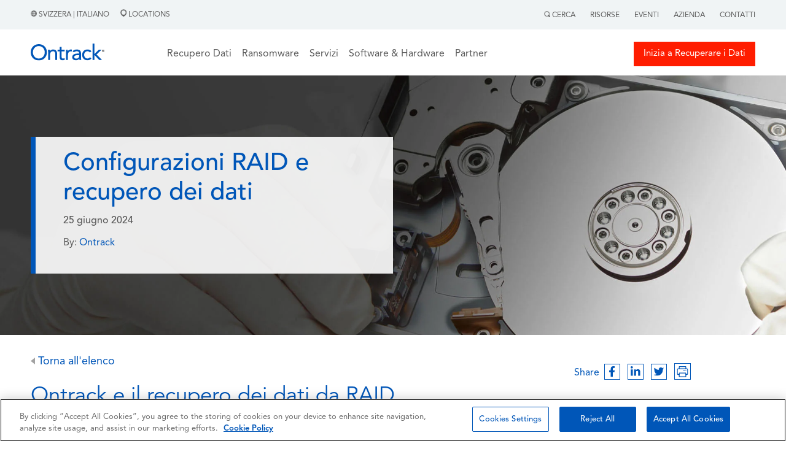

--- FILE ---
content_type: text/html; charset=UTF-8
request_url: https://www.ontrack.com/it-ch/blog/configurazioni-raid-recupero-dati
body_size: 17260
content:
<!doctype html><html><head>
    
<!-- OneTrust Cookies Consent Notice start for ontrack.com -->
<script type="text/javascript" src="https://cdn.cookielaw.org/consent/305136fd-1276-4f66-8f9a-e2861e121740/OtAutoBlock.js"></script>
<script type="text/javascript">
function OptanonWrapper() { }
</script>
<!-- OneTrust Cookies Consent Notice end for ontrack.com -->
    
<!-- Google Tag Manager -->
<script>(function(w,d,s,l,i){w[l]=w[l]||[];w[l].push({'gtm.start':
new Date().getTime(),event:'gtm.js'});var f=d.getElementsByTagName(s)[0],
j=d.createElement(s),dl=l!='dataLayer'?'&l='+l:''; j.setAttributeNode(d.createAttribute('data-ot-ignore')); j.async=true;j.src=
'https://www.googletagmanager.com/gtm.js?id='+i+dl;f.parentNode.insertBefore(j,f);
})(window,document,'script','dataLayer','GTM-T3CQCB4X');</script>
<!-- End Google Tag Manager -->


    <link rel="stylesheet" href="https://www.ontrack.com/hubfs/hub_generated/template_assets/1/114053160721/1767597976297/template_Main.min.css"> 
    <link rel="stylesheet" href="https://www.ontrack.com/hubfs/hub_generated/template_assets/1/122071010449/1767597976339/template_Blog.min.css">
    <meta charset="utf-8">
    <title>Configurazioni RAID e recupero dei dati</title>
    <meta name="description" content="Ontrack offre servizi di recupero dati per tutte le principali configurazioni RAID: RAID 0, RAID 1, RAID 5 e altre. Scopri come funzionano le più diffuse.">
    
      <link rel="shortcut icon" href="https://www.ontrack.com/hubfs/favicon.ico">
    
    <meta name="viewport" content="width=device-width, initial-scale=1">

    
    <meta property="og:description" content="Ontrack offre servizi di recupero dati per tutte le principali configurazioni RAID: RAID 0, RAID 1, RAID 5 e altre. Scopri come funzionano le più diffuse.">
    <meta property="og:title" content="Configurazioni RAID e recupero dei dati">
    <meta name="twitter:description" content="Ontrack offre servizi di recupero dati per tutte le principali configurazioni RAID: RAID 0, RAID 1, RAID 5 e altre. Scopri come funzionano le più diffuse.">
    <meta name="twitter:title" content="Configurazioni RAID e recupero dei dati">

    

    
    <style>
a.cta_button{-moz-box-sizing:content-box !important;-webkit-box-sizing:content-box !important;box-sizing:content-box !important;vertical-align:middle}.hs-breadcrumb-menu{list-style-type:none;margin:0px 0px 0px 0px;padding:0px 0px 0px 0px}.hs-breadcrumb-menu-item{float:left;padding:10px 0px 10px 10px}.hs-breadcrumb-menu-divider:before{content:'›';padding-left:10px}.hs-featured-image-link{border:0}.hs-featured-image{float:right;margin:0 0 20px 20px;max-width:50%}@media (max-width: 568px){.hs-featured-image{float:none;margin:0;width:100%;max-width:100%}}.hs-screen-reader-text{clip:rect(1px, 1px, 1px, 1px);height:1px;overflow:hidden;position:absolute !important;width:1px}
</style>

<link rel="stylesheet" href="https://www.ontrack.com/hubfs/hub_generated/module_assets/1/133574109443/1764329597491/module_G-HSM1_Development.min.css">
<link rel="stylesheet" href="https://www.ontrack.com/hubfs/hub_generated/module_assets/1/122157700248/1742281193252/module_Blog_Post_Header.min.css">
 
  <style> 

    #hs_cos_wrapper_module_168761887557720 .moduleStyles {
  padding-top:100px;
  padding-bottom:100px;
  background-size:cover;
  background-position:center;
  background-repeat:no-repeat;
  background-image:url(https://www.ontrack.com/hubfs/img_1900x800_harddriverecovery-1.jpg);
}
 
    
  </style>

<link rel="stylesheet" href="https://www.ontrack.com/hubfs/hub_generated/module_assets/1/122152053796/1742281191160/module_Blog_Listing_Advertisement.min.css">
 
  <style> 
    #hs_cos_wrapper_module_168762580290922 .moduleStyles {
  margin-top:35px;
  position:relative;
  padding:20px 20px 50px 20px;
  background-image:url(https://www.ontrack.com/hubfs/blog_listing_item.jpg);
  background-size:cover;
  background-position:center center;
  margin-bottom:35px;
}
 
  </style>

<link rel="stylesheet" href="https://www.ontrack.com/hubfs/hub_generated/module_assets/1/125774590276/1742281405305/module_G-HSM15.min.css">
<link rel="stylesheet" href="https://www.ontrack.com/hubfs/hub_generated/module_assets/1/125774590597/1742281406578/module_G-HSM16.min.css">
<link rel="stylesheet" href="https://www.ontrack.com/hubfs/hub_generated/module_assets/1/125781212337/1742281409500/module_G-HSM17.min.css">
<link rel="stylesheet" href="https://www.ontrack.com/hubfs/hub_generated/module_assets/1/125781180568/1742281408002/module_G-HSM18.min.css">
    <script type="application/ld+json">
{
  "mainEntityOfPage" : {
    "@type" : "WebPage",
    "@id" : "https://www.ontrack.com/it-ch/blog/configurazioni-raid-recupero-dati"
  },
  "author" : {
    "name" : "Ontrack",
    "url" : "https://www.ontrack.com/it-ch/blog/author/ontrack",
    "@type" : "Person"
  },
  "headline" : "Configurazioni RAID e recupero dei dati",
  "datePublished" : "2024-06-25T11:38:52.000Z",
  "dateModified" : "2024-07-25T08:11:44.214Z",
  "publisher" : {
    "name" : "Ontrack",
    "logo" : {
      "url" : "https://www.ontrack.com/hubfs/ontrack_by_kldiscovery.svg",
      "@type" : "ImageObject"
    },
    "@type" : "Organization"
  },
  "@context" : "https://schema.org",
  "@type" : "BlogPosting"
}
</script>


    


<link rel="amphtml" href="https://www.ontrack.com/it-ch/blog/configurazioni-raid-recupero-dati?hs_amp=true">

<meta property="og:url" content="https://www.ontrack.com/it-ch/blog/configurazioni-raid-recupero-dati">
<meta name="twitter:card" content="summary">

<link rel="canonical" href="https://www.ontrack.com/it-ch/blog/configurazioni-raid-recupero-dati">

<meta property="og:type" content="article">
<link rel="alternate" type="application/rss+xml" href="https://www.ontrack.com/it-ch/blog/rss.xml">
<meta name="twitter:domain" content="www.ontrack.com">
<script src="//platform.linkedin.com/in.js" type="text/javascript">
    lang: it_IT
</script>

<meta http-equiv="content-language" content="it-ch">
<link rel="alternate" hreflang="de-at" href="https://www.ontrack.com/de-at/blog/raid-konfigurationen-und-datenrettung">
<link rel="alternate" hreflang="de-ch" href="https://www.ontrack.com/de-ch/blog/raid-konfigurationen-und-datenrettung">
<link rel="alternate" hreflang="de-de" href="https://www.ontrack.com/de-de/blog/raid-konfigurationen-und-datenrettung">
<link rel="alternate" hreflang="en-au" href="https://www.ontrack.com/en-au/blog/raid-configurations-and-data-recovery">
<link rel="alternate" hreflang="en-ca" href="https://www.ontrack.com/en-ca/blog/raid-configurations-and-data-recovery">
<link rel="alternate" hreflang="en-gb" href="https://www.ontrack.com/en-gb/blog/raid-configurations-and-data-recovery">
<link rel="alternate" hreflang="en-hk" href="https://www.ontrack.com/en-hk/blog/raid-configurations-and-data-recovery">
<link rel="alternate" hreflang="en-ie" href="https://www.ontrack.com/en-ie/blog/raid-configurations-and-data-recovery">
<link rel="alternate" hreflang="en-nz" href="https://www.ontrack.com/en-nz/blog/raid-configurations-and-data-recovery">
<link rel="alternate" hreflang="en-sg" href="https://www.ontrack.com/en-sg/blog/raid-configurations-and-data-recovery">
<link rel="alternate" hreflang="en-us" href="https://www.ontrack.com/en-us/blog/raid-configurations-and-data-recovery">
<link rel="alternate" hreflang="es-es" href="https://www.ontrack.com/es-es/blog/configuraciones-raid-recuperacion-datos">
<link rel="alternate" hreflang="fr-be" href="https://www.ontrack.com/fr-be/blog/niveaux-raid-et-recuperation-donnees">
<link rel="alternate" hreflang="fr-ch" href="https://www.ontrack.com/fr-ch/blog/niveaux-raid-et-recuperation-donnees">
<link rel="alternate" hreflang="fr-fr" href="https://www.ontrack.com/fr-fr/blog/niveaux-raid-et-recuperation-donnees">
<link rel="alternate" hreflang="it-ch" href="https://www.ontrack.com/it-ch/blog/configurazioni-raid-recupero-dati">
<link rel="alternate" hreflang="it-it" href="https://www.ontrack.com/it-it/blog/configurazioni-raid-recupero-dati">
<link rel="alternate" hreflang="ja-jp" href="https://www.ontrack.com/ja-jp/blog/raid-configurations-and-data-recovery">
<link rel="alternate" hreflang="nl-be" href="https://www.ontrack.com/nl-be/blog/rraid-configuraties-en-gegevensherstel">
<link rel="alternate" hreflang="nl-nl" href="https://www.ontrack.com/nl-nl/blog/raid-configuraties-en-gegevensherstel">






  <meta name="generator" content="HubSpot"></head>
  <body>
    
<!-- Google Tag Manager (noscript) -->
<noscript><iframe src="https://www.googletagmanager.com/ns.html?id=GTM-T3CQCB4X" height="0" width="0" style="display:none;visibility:hidden"></iframe></noscript>
<!-- End Google Tag Manager (noscript) -->



<script>
  window.hsConversationsSettings = {
    disableAttachment: true
  }
</script>
     
     
     
     
     
     
     
    
     
    
     
    
    
    <div class="blog_header_hide_in_print_view">
      <div id="hs_cos_wrapper_module_16951279614121" class="hs_cos_wrapper hs_cos_wrapper_widget hs_cos_wrapper_type_module" style="" data-hs-cos-general-type="widget" data-hs-cos-type="module"> 
 
 
 


 

 


 



 


 

<div id="globalSearchModal" class="hiddenModal">
  <img alt="" id="GlobalSearch__Icon" class="closeGlobalSearch_____Icon" src="https://www.ontrack.com/hubfs/raw_assets/public/Ontrack/Images/CloseSearch.svg">
  <div id="innerModal" class="innerSearchModal">
    
  </div>
</div>

<div class="global_header_sticky_menu">
  <div class="global_top_tier_menu">
    <div class="bodyContainer">
      <div class="global_top_tier_wrapper">
        <div class="global_top_tier_left_menu_area">
          <p class="the_language_paragraph">
            <a class="theLocationLinkURL" href="https://www.ontrack.com/en-us/country-selection">
              <img alt="" class="grayHeaderGlobe" src="https://www.ontrack.com/hubfs/raw_assets/public/Ontrack/Images/Gray_Globe.png">  
   

     

   

     

   

     

   

     

   

     

   

     

   

     

   

     

   

     

   

     

   

     

   

     

   

     

   

     

   

     

   

     

   

     

   

     

   

     

   

     

   

     

   

     

   

     

   

     

   

     
      Svizzera | Italiano 
     

   

     

   

     

   

            </a>
            <a class="theLocationLinkURL" href="https://www.ontrack.com/it-ch/locations">
              <span class="locations_link_container"><img class="grayLocationPin" alt="" src="https://www.ontrack.com/hubfs/raw_assets/public/Ontrack/Images/Gray-Location.png">  
   

     

   

     

   

     

   

     

   

     

   

     

   

     

   

     

   

     

   

     

   

     

   

     

   

     

   

     

   

     

   

     

   

     

   

     

   

     

   

     

   

     

   

     

   

     

   

     

   

     
      Locations 
     

   

     

   

     

   
 </span>
            </a>
          </p>
        </div>
        <div class="global_top_tier_right_menu_area">
          

          <ul class="topTierGlobalMenu">
            <li class="topTierGlobalMenu__items"> <span id="searchActivator"> <img class="graySearchMag" alt="" src="https://www.ontrack.com/hubfs/raw_assets/public/Ontrack/Images/Gray-Search.png">  
   

     

   

     

   

     

   

     

   

     

   

     

   

     

   

     

   

     

   

     

   

     

   

     

   

     

   

     

   

     

   

     

   

     

   

     

   

     

   

     

   

     

   

     

   

     

   

     

   

     
      Cerca 
     

   

     

   

     

   
 </span>
              <div class="globalSearchForm hideForm">
                <img id="closeSearchForm" class="closeSearchIcon" alt="" src="https://www.ontrack.com/hubfs/raw_assets/public/Ontrack/Images/xmark-regular.png"> 
                <form id="globalSearchForm" class="global_search_form">
                  <input id="globalSearchInput" class="globalSearchInput" type="text" placeholder="Cerca"> 
                </form>
              </div>
            </li>
             
              <li class="topTierGlobalMenu__items RightMenuLinks"><a class="topTierGlobalMenu__links" href="https://www.ontrack.com/it-ch/risorse"> Risorse</a></li>
             
              <li class="topTierGlobalMenu__items RightMenuLinks"><a class="topTierGlobalMenu__links" href="https://www.ontrack.com/it-ch/eventi"> Eventi</a></li>
             
              <li class="topTierGlobalMenu__items RightMenuLinks"><a class="topTierGlobalMenu__links" href="https://www.ontrack.com/it-ch/azienda"> Azienda</a></li>
             
              <li class="topTierGlobalMenu__items RightMenuLinks"><a class="topTierGlobalMenu__links" href="https://www.ontrack.com/it-ch/contatti"> Contatti</a></li>
             
          </ul>

        </div>
      </div>
    </div>
  </div>
   
  <div class="mainGlobalMenu">
    <div id="makeMeRelative" class="bodyContainer">
      <div class="mainGlobalMenu__Wrapper">
        <div class="mainGlobalMenu__Logo__Area">
          <div class="logo_area__wrapper">
            <div class="logo_area__bars_container">
              <img class="DesktopBars" alt="" src="https://www.ontrack.com/hubfs/raw_assets/public/Ontrack/Images/mobileBars.svg">
            </div>
            <div class="logo_area__image_container">
              
               
              <a href="">
              
                
                
                  
                
                 
                <img class="globalLogo" src="https://www.ontrack.com/hubfs/Logo.svg" alt="Logo" loading="lazy" width="120" height="41" style="max-width: 100%; height: auto;">
                
              </a>
            </div>
          </div>
        </div>

     <div class="mainGlobalMenu__MegaMenu__Area">
  <ul class="topTiermegaMenu">
    
    <li class="topTiermegaMenu_items">

      
      
      

      
      
        Recupero Dati
      


      
      
      

      
      <div class="megaMenuContainer">
        <div class="megaMenuContainer__Link__wrapper">
          
          
          <div class="megaMenuContainer__Link__Item">
            
            
              
              
               <a href="https://www.ontrack.com/it-ch/recupero-dati/tutti-i-dispositivi">
                <h5 class="megaMenuColumnHeadlines">Dispositivo</h5>
            </a>

            
            <div>
              <ul class="megaMenuChild__ul">
                
                <li class="megaMenuChild__ul__items">
                  
                  
                  <a class="megaMenuChild__ul__links" href="https://www.ontrack.com/it-ch/recupero-dati/desktop">
                    Recupero Desktop
                  </a>
                </li>
                
                <li class="megaMenuChild__ul__items">
                  
                  
                  <a class="megaMenuChild__ul__links" href="https://www.ontrack.com/it-ch/recupero-dati/laptop">
                    Recupero Laptop
                  </a>
                </li>
                
                <li class="megaMenuChild__ul__items">
                  
                  
                  <a class="megaMenuChild__ul__links" href="https://www.ontrack.com/it-ch/recupero-dati/hard-disk-esterno">
                    Recupero Hard Disk Esterno
                  </a>
                </li>
                
                <li class="megaMenuChild__ul__items">
                  
                  
                  <a class="megaMenuChild__ul__links" href="https://www.ontrack.com/it-ch/recupero-dati/server">
                    Recupero Server
                  </a>
                </li>
                
                <li class="megaMenuChild__ul__items">
                  
                  
                  <a class="megaMenuChild__ul__links" href="https://www.ontrack.com/it-ch/recupero-dati/sd-card">
                    Recupero SD card e Chiavette USB
                  </a>
                </li>
                
                <li class="megaMenuChild__ul__items">
                  
                  
                  <a class="megaMenuChild__ul__links" href="https://www.ontrack.com/it-ch/recupero-dati/raid">
                    Recupero RAID
                  </a>
                </li>
                
                <li class="megaMenuChild__ul__items">
                  
                  
                  <a class="megaMenuChild__ul__links" href="https://www.ontrack.com/it-ch/recupero-dati/tape-nastri-magnetici">
                    Recupero Tape e nastri
                  </a>
                </li>
                
                <li class="megaMenuChild__ul__items">
                  
                  
                  <a class="megaMenuChild__ul__links" href="https://www.ontrack.com/it-ch/recupero-dati/smartphone-cellulare">
                    Recupero Smartphone e Cellulari
                  </a>
                </li>
                
                <li class="megaMenuChild__ul__items">
                  
                  
                  <a class="megaMenuChild__ul__links" href="https://www.ontrack.com/it-ch/recupero-dati/tutti-i-dispositivi">
                    <b>Tutti i dispositivi</b>
                  </a>
                </li>
                
              </ul>
            </div>

            
            

          </div>
          
          <div class="megaMenuContainer__Link__Item">
            
            
              
              
               <a href="https://www.ontrack.com/it-ch/recupero-dati/tutte-le-soluzioni">
                <h5 class="megaMenuColumnHeadlines">Soluzione Tecnologica</h5>
            </a>

            
            <div>
              <ul class="megaMenuChild__ul">
                
                <li class="megaMenuChild__ul__items">
                  
                  
                  <a class="megaMenuChild__ul__links" href="https://www.ontrack.com/it-ch/recupero-dati/foto-digitali">
                    Recupero Fotografie Digitali
                  </a>
                </li>
                
                <li class="megaMenuChild__ul__items">
                  
                  
                  <a class="megaMenuChild__ul__links" href="https://www.ontrack.com/it-ch/recupero-dati/database">
                    Recupero Database
                  </a>
                </li>
                
                <li class="megaMenuChild__ul__items">
                  
                  
                  <a class="megaMenuChild__ul__links" href="https://www.ontrack.com/it-ch/recupero-dati/ransomware">
                    Recupero Ransomware
                  </a>
                </li>
                
                <li class="megaMenuChild__ul__items">
                  
                  
                  <a class="megaMenuChild__ul__links" href="https://www.ontrack.com/it-ch/recupero-dati/sistemi-virtualizzati">
                    Recupero Virtual Machine
                  </a>
                </li>
                
                <li class="megaMenuChild__ul__items">
                  
                  
                  <a class="megaMenuChild__ul__links" href="https://www.ontrack.com/it-ch/recupero-dati/windows">
                    Recupero Windows
                  </a>
                </li>
                
                <li class="megaMenuChild__ul__items">
                  
                  
                  <a class="megaMenuChild__ul__links" href="https://www.ontrack.com/it-ch/recupero-dati/videosorveglianza">
                    Recupero CCTV DVR
                  </a>
                </li>
                
                <li class="megaMenuChild__ul__items">
                  
                  
                  <a class="megaMenuChild__ul__links" href="https://www.ontrack.com/it-ch/recupero-dati/remoto">
                    Recupero Dati da Remoto
                  </a>
                </li>
                
                <li class="megaMenuChild__ul__items">
                  
                  
                  <a class="megaMenuChild__ul__links" href="https://www.ontrack.com/it-ch/recupero-dati/cloud">
                    Recupero Cloud
                  </a>
                </li>
                
                <li class="megaMenuChild__ul__items">
                  
                  
                  <a class="megaMenuChild__ul__links" href="https://www.ontrack.com/it-ch/recupero-dati/tutte-le-soluzioni">
                    <b>Tutte le soluzioni</b>
                  </a>
                </li>
                
              </ul>
            </div>

            
            

          </div>
          
          <div class="megaMenuContainer__Link__Item">
            
            
              
              
               <a href="https://www.ontrack.com/it-ch/recupero-dati/tutti-i-settori">
                <h5 class="megaMenuColumnHeadlines">Per Settore</h5>
            </a>

            
            <div>
              <ul class="megaMenuChild__ul">
                
                <li class="megaMenuChild__ul__items">
                  
                  
                  <a class="megaMenuChild__ul__links" href="https://www.ontrack.com/it-ch/recupero-dati/piccole-medie-imprese">
                    Piccole e Medie Imprese
                  </a>
                </li>
                
                <li class="megaMenuChild__ul__items">
                  
                  
                  <a class="megaMenuChild__ul__links" href="https://www.ontrack.com/it-ch/recupero-dati/imprese">
                    Aziende Corporate
                  </a>
                </li>
                
                <li class="megaMenuChild__ul__items">
                  
                  
                  <a class="megaMenuChild__ul__links" href="https://www.ontrack.com/it-ch/recupero-dati/privati">
                    Privati
                  </a>
                </li>
                
                <li class="megaMenuChild__ul__items">
                  
                  
                  <a class="megaMenuChild__ul__links" href="https://www.ontrack.com/it-ch/recupero-dati/pubblica-amministrazione">
                    Pubblica Amministrazione ed Enti Governativi
                  </a>
                </li>
                
                <li class="megaMenuChild__ul__items">
                  
                  
                  <a class="megaMenuChild__ul__links" href="https://www.ontrack.com/it-ch/recupero-dati/sanita">
                    Sanitario
                  </a>
                </li>
                
                <li class="megaMenuChild__ul__items">
                  
                  
                  <a class="megaMenuChild__ul__links" href="https://www.ontrack.com/it-ch/recupero-dati/it-cybersecurity">
                    IT e Cyber Security
                  </a>
                </li>
                
                <li class="megaMenuChild__ul__items">
                  
                  
                  <a class="megaMenuChild__ul__links" href="https://www.ontrack.com/it-ch/recupero-dati/istruzione">
                    Istruzione
                  </a>
                </li>
                
                <li class="megaMenuChild__ul__items">
                  
                  
                  <a class="megaMenuChild__ul__links" href="https://www.ontrack.com/it-ch/recupero-dati/consulenze">
                    Consulenze
                  </a>
                </li>
                
                <li class="megaMenuChild__ul__items">
                  
                  
                  <a class="megaMenuChild__ul__links" href="https://www.ontrack.com/it-ch/recupero-dati/tutti-i-settori">
                    <b>Tutti i settori</b>
                  </a>
                </li>
                
              </ul>
            </div>

            
            

          </div>
          

          
          <div id="trustPilot_MenuContainer" class="megaMenuContainer__Link__Item">
            <div class="trust_stars_container">
              <i class="TrustStars fa-solid fa-star"></i>
              <i class="TrustStars fa-solid fa-star"></i>
              <i class="TrustStars fa-solid fa-star"></i>
              <i class="TrustStars fa-solid fa-star"></i>
              <i class="TrustStars fa-solid fa-star-sharp-half"></i>
            </div>

            <div>
              <p class="trust_pilot_quote"><em>Molta professionalità.</em></p>
              <p class="trust_pilot_name">LyricAlchemist | aprile 02</p>
            </div>

            <div class="start_your_quote_button_container">
              
              
              <a class="megaMenuHeaderButtonOne" href="https://www.ontrack.com/it-ch/recupero-dati/start">
                <i class="emergencyIcon fa-solid fa-triangle-exclamation"></i>
                Recupera i tuoi Dati
              </a>
            </div>

            <div class="job_tracker_button_container">
              
              
              <a class="megaMenuHeaderTwoOne" href="https://www.ontrack.com/it-ch/contatti">
                <i class="fileIcon fa-solid fa-files"></i>
                Contatti
              </a>
            </div>

          </div>

        </div>
      </div>
      

    </li>
    
    <li class="topTiermegaMenu_items">

      
      
      

      
      
        <a href="https://www.ontrack.com/it-ch/recupero-dati/ransomware" class="topTierGlobalMenu__links">
          Ransomware
        </a>
      


      
      
      

      

    </li>
    
    <li class="topTiermegaMenu_items">

      
      
      

      
      
        Servizi
      


      
      
      

      
      <div class="megaMenuContainer">
        <div class="megaMenuContainer__Link__wrapper">
          
          
          <div class="megaMenuContainer__Link__Item">
            
            
              
              
               <a href="https://www.ontrack.com/it-ch/recupero-dati">
                <h5 class="megaMenuColumnHeadlines">Recupero Dati</h5>
            </a>

            
            <div>
              <ul class="megaMenuChild__ul">
                
                <li class="megaMenuChild__ul__items">
                  
                  
                  <a class="megaMenuChild__ul__links" href="https://www.ontrack.com/it-ch/recupero-dati/desktop">
                    Recupero Desktop
                  </a>
                </li>
                
                <li class="megaMenuChild__ul__items">
                  
                  
                  <a class="megaMenuChild__ul__links" href="https://www.ontrack.com/it-ch/recupero-dati/laptop">
                    Recupero Laptop
                  </a>
                </li>
                
                <li class="megaMenuChild__ul__items">
                  
                  
                  <a class="megaMenuChild__ul__links" href="https://www.ontrack.com/it-ch/recupero-dati/hard-disk-esterno">
                    Recupero Hard Disk Esterno
                  </a>
                </li>
                
                <li class="megaMenuChild__ul__items">
                  
                  
                  <a class="megaMenuChild__ul__links" href="https://www.ontrack.com/it-ch/recupero-dati/sd-card">
                    Recupero SD card e Chiavette USB
                  </a>
                </li>
                
                <li class="megaMenuChild__ul__items">
                  
                  
                  <a class="megaMenuChild__ul__links" href="https://www.ontrack.com/it-ch/recupero-dati/raid">
                    Recupero RAID
                  </a>
                </li>
                
                <li class="megaMenuChild__ul__items">
                  
                  
                  <a class="megaMenuChild__ul__links" href="https://www.ontrack.com/it-ch/recupero-dati/smartphone-cellulare">
                    Recupero Smartphone e Cellulari
                  </a>
                </li>
                
                <li class="megaMenuChild__ul__items">
                  
                  
                  <a class="megaMenuChild__ul__links" href="https://www.ontrack.com/it-ch/recupero-dati/ransomware">
                    Recupero Ransomware
                  </a>
                </li>
                
                <li class="megaMenuChild__ul__items">
                  
                  
                  <a class="megaMenuChild__ul__links" href="https://www.ontrack.com/it-ch/recupero-dati/sistemi-virtualizzati">
                    Recupero Virtual Machine
                  </a>
                </li>
                
              </ul>
            </div>

            
            

          </div>
          
          <div class="megaMenuContainer__Link__Item">
            
            
              
              
               <a href="https://www.ontrack.com/it-ch/servizi/tape-nastri-magnetici">
                <h5 class="megaMenuColumnHeadlines">Servizi Tape e Nastri</h5>
            </a>

            
            <div>
              <ul class="megaMenuChild__ul">
                
                <li class="megaMenuChild__ul__items">
                  
                  
                  <a class="megaMenuChild__ul__links" href="https://www.ontrack.com/it-ch/servizi/tape-nastri-magnetici/audit">
                    Audit Tape e Nastri
                  </a>
                </li>
                
                <li class="megaMenuChild__ul__items">
                  
                  
                  <a class="megaMenuChild__ul__links" href="https://www.ontrack.com/it-ch/servizi/tape-nastri-magnetici/catalogazione">
                    Catalogazione Tape e Nastri
                  </a>
                </li>
                
                <li class="megaMenuChild__ul__items">
                  
                  
                  <a class="megaMenuChild__ul__links" href="https://www.ontrack.com/it-ch/servizi/tape-nastri-magnetici/migrazione">
                    Restore Tape e Nastri
                  </a>
                </li>
                
                <li class="megaMenuChild__ul__items">
                  
                  
                  <a class="megaMenuChild__ul__links" href="https://www.ontrack.com/it-ch/servizi/tape-nastri-magnetici/ripristino">
                    Migrazione Tape e Nastri
                  </a>
                </li>
                
              </ul>
            </div>

            
            
              
                
                
                <a href="https://www.ontrack.com/it-ch/servizi/distruzione-dati">
                  <h5 class="megaMenuColumnHeadlines">Cancellazione Sicura dei Dati</h5>
                </a>
              

              <div>
                <ul class="megaMenuChild__ul">
                  
                  <li class="megaMenuChild__ul__items">
                    
                    
                    <a class="megaMenuChild__ul__links" href="https://www.ontrack.com/it-ch/servizi/verifica-cancellazione">
                      Servizi di Verifica
                    </a>
                  </li>
                  
                </ul>
              </div>
            

          </div>
          
          <div class="megaMenuContainer__Link__Item">
            
            
              <h5 class="megaMenuColumnHeadlines">Altri servizi</h5>
            
            <div>
              <ul class="megaMenuChild__ul">
                
                <li class="megaMenuChild__ul__items">
                  
                  
                  <a class="megaMenuChild__ul__links" href="https://www.ontrack.com/it-ch/servizi/ediscovery">
                    eDiscovery
                  </a>
                </li>
                
                <li class="megaMenuChild__ul__items">
                  
                  
                  <a class="megaMenuChild__ul__links" href="https://www.ontrack.com/it-ch/partners/cancellazione-dei-dati">
                    Rete di cancellazione dei dati
                  </a>
                </li>
                
              </ul>
            </div>

            
            

          </div>
          

          
          <div id="trustPilot_MenuContainer" class="megaMenuContainer__Link__Item">
            <div class="trust_stars_container">
              <i class="TrustStars fa-solid fa-star"></i>
              <i class="TrustStars fa-solid fa-star"></i>
              <i class="TrustStars fa-solid fa-star"></i>
              <i class="TrustStars fa-solid fa-star"></i>
              <i class="TrustStars fa-solid fa-star-sharp-half"></i>
            </div>

            <div>
              <p class="trust_pilot_quote"><em>Ottimo servizio</em></p>
              <p class="trust_pilot_name">Ambrogio Corralloni | ottobre 20</p>
            </div>

            <div class="start_your_quote_button_container">
              
              
              <a class="megaMenuHeaderButtonOne" href="https://www.ontrack.com/it-ch/recupero-dati/start">
                <i class="emergencyIcon fa-solid fa-triangle-exclamation"></i>
                Recupera i tuoi Dati
              </a>
            </div>

            <div class="job_tracker_button_container">
              
              
              <a class="megaMenuHeaderTwoOne" href="https://www.ontrack.com/it-ch/contatti">
                <i class="fileIcon fa-solid fa-files"></i>
                Contatti
              </a>
            </div>

          </div>

        </div>
      </div>
      

    </li>
    
    <li class="topTiermegaMenu_items">

      
      
      

      
      
        Software &amp; Hardware
      


      
      
      

      
      <div class="megaMenuContainer">
        <div class="megaMenuContainer__Link__wrapper">
          
          
          <div class="megaMenuContainer__Link__Item">
            
            
              
              
               <a href="https://www.ontrack.com/it-ch/software/easyrecovery">
                <h5 class="megaMenuColumnHeadlines">Software Recupero Dati</h5>
            </a>

            
            <div>
              <ul class="megaMenuChild__ul">
                
                <li class="megaMenuChild__ul__items">
                  
                  
                  <a class="megaMenuChild__ul__links" href="https://www.ontrack.com/it-ch/software/easyrecovery/windows">
                    Software Recupero Dati per Windows
                  </a>
                </li>
                
                <li class="megaMenuChild__ul__items">
                  
                  
                  <a class="megaMenuChild__ul__links" href="https://www.ontrack.com/it-ch/software/easyrecovery/mac">
                    Software Recupero Dati per Mac
                  </a>
                </li>
                
                <li class="megaMenuChild__ul__items">
                  
                  
                  <a class="megaMenuChild__ul__links" href="https://www.ontrack.com/it-ch/software/easyrecovery/foto-digitali">
                    Software Recupero Dati per Foto
                  </a>
                </li>
                
                <li class="megaMenuChild__ul__items">
                  
                  
                  <a class="megaMenuChild__ul__links" href="https://www.ontrack.com/it-ch/software/easyrecovery/iphone">
                    Software Recupero Dati per iPhone
                  </a>
                </li>
                
              </ul>
            </div>

            
            
              
                
                
                <a href="https://www.ontrack.com/it-ch/software/powercontrols">
                  <h5 class="megaMenuColumnHeadlines">Ontrack PowerControls</h5>
                </a>
              

              <div>
                <ul class="megaMenuChild__ul">
                  
                  <li class="megaMenuChild__ul__items">
                    
                    
                    <a class="megaMenuChild__ul__links" href="https://www.ontrack.com/it-ch/software/powercontrols/exchange">
                      Ontrack PowerControls Exchange
                    </a>
                  </li>
                  
                  <li class="megaMenuChild__ul__items">
                    
                    
                    <a class="megaMenuChild__ul__links" href="https://www.ontrack.com/it-ch/software/powercontrols/sharepoint">
                      Ontrack PowerControls Sharepoint
                    </a>
                  </li>
                  
                  <li class="megaMenuChild__ul__items">
                    
                    
                    <a class="megaMenuChild__ul__links" href="https://www.ontrack.com/it-ch/software/powercontrols/sql">
                      Ontrack PowerControls SQL
                    </a>
                  </li>
                  
                </ul>
              </div>
            

          </div>
          
          <div class="megaMenuContainer__Link__Item">
            
            
              
              
               <a href="https://www.ontrack.com/it-ch/hardware/cancellazione-dati">
                <h5 class="megaMenuColumnHeadlines">Software Cancellazione Sicura</h5>
            </a>

            
            <div>
              <ul class="megaMenuChild__ul">
                
                <li class="megaMenuChild__ul__items">
                  
                  
                  <a class="megaMenuChild__ul__links" href="https://www.ontrack.com/it-ch/software/cancellazione-dati/hard-disk">
                    Hard Disk e SSD
                  </a>
                </li>
                
                <li class="megaMenuChild__ul__items">
                  
                  
                  <a class="megaMenuChild__ul__links" href="https://www.ontrack.com/it-ch/software/cancellazione-sicura-dati/file">
                    File
                  </a>
                </li>
                
                <li class="megaMenuChild__ul__items">
                  
                  
                  <a class="megaMenuChild__ul__links" href="https://www.ontrack.com/it-ch/software/cancellazione-dati/smartphone">
                    Smartphone e tablet
                  </a>
                </li>
                
                <li class="megaMenuChild__ul__items">
                  
                  
                  <a class="megaMenuChild__ul__links" href="https://www.ontrack.com/it-ch/software/cancellazione-dati/flash">
                    Flash
                  </a>
                </li>
                
                <li class="megaMenuChild__ul__items">
                  
                  
                  <a class="megaMenuChild__ul__links" href="https://www.ontrack.com/it-ch/software/cancellazione-dati/lun">
                    LUN
                  </a>
                </li>
                
                <li class="megaMenuChild__ul__items">
                  
                  
                  <a class="megaMenuChild__ul__links" href="https://www.ontrack.com/it-ch/software/cancellazione-dati/management-console">
                    Management Console
                  </a>
                </li>
                
                <li class="megaMenuChild__ul__items">
                  
                  
                  <a class="megaMenuChild__ul__links" href="https://www.ontrack.com/it-ch/software/cancellazione-dati/hosted-erase">
                    Hosted Erase
                  </a>
                </li>
                
                <li class="megaMenuChild__ul__items">
                  
                  
                  <a class="megaMenuChild__ul__links" href="https://www.ontrack.com/it-ch/software/cancellazione-dati/toolkit">
                    Toolkit
                  </a>
                </li>
                
              </ul>
            </div>

            
            

          </div>
          
          <div class="megaMenuContainer__Link__Item">
            
            
              
              
               <a href="https://www.ontrack.com/it-ch/hardware/cancellazione-dati">
                <h5 class="megaMenuColumnHeadlines">Hardware Cancellazione Sicura</h5>
            </a>

            
            <div>
              <ul class="megaMenuChild__ul">
                
                <li class="megaMenuChild__ul__items">
                  
                  
                  <a class="megaMenuChild__ul__links" href="https://www.ontrack.com/it-ch/hardware/cancellazione-dati/degausser">
                    Degausser
                  </a>
                </li>
                
                <li class="megaMenuChild__ul__items">
                  
                  
                  <a class="megaMenuChild__ul__links" href="https://www.ontrack.com/it-ch/hardware/cancellazione-dati/shredder">
                    Shredder
                  </a>
                </li>
                
              </ul>
            </div>

            
            
              
                <h5 class="megaMenuColumnHeadlines">Ontrack Data Protection</h5>
              

              <div>
                <ul class="megaMenuChild__ul">
                  
                  <li class="megaMenuChild__ul__items">
                    
                    
                    <a class="megaMenuChild__ul__links" href="https://www.ontrack.com/it-ch/recupero-dati/ontrack-digital-care-plan">
                      Ontrack Digital Care Plan
                    </a>
                  </li>
                  
                  <li class="megaMenuChild__ul__items">
                    
                    
                    <a class="megaMenuChild__ul__links" href="">
                      
                    </a>
                  </li>
                  
                  <li class="megaMenuChild__ul__items">
                    
                    
                    <a class="megaMenuChild__ul__links" href="">
                      
                    </a>
                  </li>
                  
                  <li class="megaMenuChild__ul__items">
                    
                    
                    <a class="megaMenuChild__ul__links" href="">
                      
                    </a>
                  </li>
                  
                  <li class="megaMenuChild__ul__items">
                    
                    
                    <a class="megaMenuChild__ul__links" href="">
                      
                    </a>
                  </li>
                  
                  <li class="megaMenuChild__ul__items">
                    
                    
                    <a class="megaMenuChild__ul__links" href="">
                      
                    </a>
                  </li>
                  
                  <li class="megaMenuChild__ul__items">
                    
                    
                    <a class="megaMenuChild__ul__links" href="">
                      
                    </a>
                  </li>
                  
                  <li class="megaMenuChild__ul__items">
                    
                    
                    <a class="megaMenuChild__ul__links" href="">
                      
                    </a>
                  </li>
                  
                </ul>
              </div>
            

          </div>
          

          
          <div id="trustPilot_MenuContainer" class="megaMenuContainer__Link__Item">
            <div class="trust_stars_container">
              <i class="TrustStars fa-solid fa-star"></i>
              <i class="TrustStars fa-solid fa-star"></i>
              <i class="TrustStars fa-solid fa-star"></i>
              <i class="TrustStars fa-solid fa-star"></i>
              <i class="TrustStars fa-solid fa-star-sharp-half"></i>
            </div>

            <div>
              <p class="trust_pilot_quote"><em>Esperienza positiva</em></p>
              <p class="trust_pilot_name">Silvio Vitale | settembre 27</p>
            </div>

            <div class="start_your_quote_button_container">
              
              
              <a class="megaMenuHeaderButtonOne" href="https://www.ontrack.com/it-ch/recupero-dati/start">
                <i class="emergencyIcon fa-solid fa-triangle-exclamation"></i>
                Recupera i tuoi Dati 
              </a>
            </div>

            <div class="job_tracker_button_container">
              
              
              <a class="megaMenuHeaderTwoOne" href="https://www.ontrack.com/it-ch/contatti">
                <i class="fileIcon fa-solid fa-files"></i>
                Contatti
              </a>
            </div>

          </div>

        </div>
      </div>
      

    </li>
    
    <li class="topTiermegaMenu_items">

      
      
      

      
      
        Partner
      


      
      
      

      
      <div class="megaMenuContainer">
        <div class="megaMenuContainer__Link__wrapper">
          
          
          <div class="megaMenuContainer__Link__Item">
            
            
              <h5 class="megaMenuColumnHeadlines">Partner Ontrack</h5>
            
            <div>
              <ul class="megaMenuChild__ul">
                
                <li class="megaMenuChild__ul__items">
                  
                  
                  <a class="megaMenuChild__ul__links" href="https://www.ontrack.com/it-ch/partners/authorized">
                    Authorized Partner Program
                  </a>
                </li>
                
                <li class="megaMenuChild__ul__items">
                  
                  
                  <a class="megaMenuChild__ul__links" href="https://www.ontrack.com/it-ch/partners/authorized/risorse">
                    Centro Risorse Authorized Partner
                  </a>
                </li>
                
                <li class="megaMenuChild__ul__items">
                  
                  
                  <a class="megaMenuChild__ul__links" href="https://www.ontrack.com/it-ch/partners/collaborazioni-svizzeri">
                    Collaborazioni e Partnership Svizzere
                  </a>
                </li>
                
                <li class="megaMenuChild__ul__items">
                  
                  
                  <a class="megaMenuChild__ul__links" href="https://www.ontrack.com/it-ch/partners/cancellazione-dei-dati">
                    Rete di cancellazione dei dati
                  </a>
                </li>
                
              </ul>
            </div>

            
            

          </div>
          
          <div class="megaMenuContainer__Link__Item">
            
            
              <h5 class="megaMenuColumnHeadlines">Technology Partner</h5>
            
            <div>
              <ul class="megaMenuChild__ul">
                
                <li class="megaMenuChild__ul__items">
                  
                  
                  <a class="megaMenuChild__ul__links" href="https://www.ontrack.com/it-ch/partners/buffalo">
                    Buffalo
                  </a>
                </li>
                
                <li class="megaMenuChild__ul__items">
                  
                  
                  <a class="megaMenuChild__ul__links" href="https://www.ontrack.com/it-ch/partners/toshiba">
                    Toshiba
                  </a>
                </li>
                
              </ul>
            </div>

            
            

          </div>
          

          
          <div id="trustPilot_MenuContainer" class="megaMenuContainer__Link__Item">
            <div class="trust_stars_container">
              <i class="TrustStars fa-solid fa-star"></i>
              <i class="TrustStars fa-solid fa-star"></i>
              <i class="TrustStars fa-solid fa-star"></i>
              <i class="TrustStars fa-solid fa-star"></i>
              <i class="TrustStars fa-solid fa-star-sharp-half"></i>
            </div>

            <div>
              <p class="trust_pilot_quote"><em>ECCEZIONALE!!</em></p>
              <p class="trust_pilot_name">Giuseppe Ciminaghi | maggio 28</p>
            </div>

            <div class="start_your_quote_button_container">
              
              
              <a class="megaMenuHeaderButtonOne" href="/it-ch/partners/authorized#signup">
                <i class="emergencyIcon fa-solid fa-triangle-exclamation"></i>
                Diventa Partner
              </a>
            </div>

            <div class="job_tracker_button_container">
              
              
              <a class="megaMenuHeaderTwoOne" href="https://www.ontrack.com/it-ch/partners/authorized">
                <i class="fileIcon fa-solid fa-files"></i>
                Per saperne di più
              </a>
            </div>

          </div>

        </div>
      </div>
      

    </li>
    
  </ul>
</div>


         

        <div class="mobile_menu__button__container">
         
    
      <span class="MainNavButtonOne">
       <div class="hs-web-interactive-inline" style="" data-hubspot-wrapper-cta-id="200834207657"> 
 <a href="https://cta-service-cms2.hubspot.com/web-interactives/public/v1/track/click?encryptedPayload=AVxigLLIb8JL%2F6iofoeNFaqLGM%2F9%2Bdcw0kpSR5MDzETkdlXCX6EERB%2B0U6R7H%2BCTne2RFOx5ymOK23RTaVU5VQqhDde1URtiGWnb1xlBH7vu4qWQhcGHTXRNYqG0JDQo4JqpyHVso8n%2BAeD7eUzXnRe8obQZE60t&amp;portalId=5218324" class="hs-inline-web-interactive-200834207657   " data-hubspot-cta-id="200834207657"> 043 508 88 72 </a> 
</div>
      </span>
    
  
    
      <span class="MainNavTabletButtonTwo">
 <div class="hs-web-interactive-inline" style="" data-hubspot-wrapper-cta-id="200855252224"> 
 <a href="https://cta-service-cms2.hubspot.com/web-interactives/public/v1/track/click?encryptedPayload=AVxigLJWNYcE3cAH9%2BlyNil%2F1kRUGx%2FC%2B8srmn1af11R9bTCUiIcKRDP%2BbLjuQ7EdvrWiZtWD8NUEi4KXgXDf3Vm6fNf6MvJjbT89y5Vxnzhz1Ahs6w0hmZ7lCkzyarofqmHDR%2ByKD7R8jOVe5g48OxsCRf3WAUe%2BQoETmAwVnntgWxGG5O%2FryO9bHfcVempxTTrwENdmr4%3D&amp;portalId=5218324" class="hs-inline-web-interactive-200855252224   " data-hubspot-cta-id="200855252224"> Inizia a Recuperare i Dati </a> 
</div>
      </span>
    
  
</div>

</div>

        </div>


      </div>
    </div>


<div class="headerSpacer"></div>



 

<div class="mainGlobalTabletMenu">
  <div class="bodyContainer">
    <div class="globalTabletWrapper">
      <div class="globalTablet__Bars__Area">
        <div class="globalTabletLogoWrapper">
          <div class="globalTabletBarsItem">
            <img class="DesktopBars" alt="" src="https://www.ontrack.com/hubfs/raw_assets/public/Ontrack/Images/mobileBars.svg">
          </div>
          <div class="globalTabletLogoItem">
            
            
            <a href="">
            
              
              
                
              
               
              <img class="globalLogo" src="https://www.ontrack.com/hubfs/Logo.svg" alt="Logo" loading="lazy" width="120" height="41" style="max-width: 100%; height: auto;">
              
            </a>
          </div>
        </div>
      </div>
      <div class="globalTablet__Button__Area">
        
   <div class="mobile_menu__button__container">
  
    
      <span class="MainNavButtonOne">
       <div class="hs-web-interactive-inline" style="" data-hubspot-wrapper-cta-id="200834207657"> 
 <a href="https://cta-service-cms2.hubspot.com/web-interactives/public/v1/track/click?encryptedPayload=AVxigLLIb8JL%2F6iofoeNFaqLGM%2F9%2Bdcw0kpSR5MDzETkdlXCX6EERB%2B0U6R7H%2BCTne2RFOx5ymOK23RTaVU5VQqhDde1URtiGWnb1xlBH7vu4qWQhcGHTXRNYqG0JDQo4JqpyHVso8n%2BAeD7eUzXnRe8obQZE60t&amp;portalId=5218324" class="hs-inline-web-interactive-200834207657   " data-hubspot-cta-id="200834207657"> 043 508 88 72 </a> 
</div>
      </span>
    
  
    
      <span class="MainNavTabletButtonTwo">
 <div class="hs-web-interactive-inline" style="" data-hubspot-wrapper-cta-id="200855252224"> 
 <a href="https://cta-service-cms2.hubspot.com/web-interactives/public/v1/track/click?encryptedPayload=AVxigLJWNYcE3cAH9%2BlyNil%2F1kRUGx%2FC%2B8srmn1af11R9bTCUiIcKRDP%2BbLjuQ7EdvrWiZtWD8NUEi4KXgXDf3Vm6fNf6MvJjbT89y5Vxnzhz1Ahs6w0hmZ7lCkzyarofqmHDR%2ByKD7R8jOVe5g48OxsCRf3WAUe%2BQoETmAwVnntgWxGG5O%2FryO9bHfcVempxTTrwENdmr4%3D&amp;portalId=5218324" class="hs-inline-web-interactive-200855252224   " data-hubspot-cta-id="200855252224"> Inizia a Recuperare i Dati </a> 
</div>
      </span>
    
  
</div>

        
      </div>
    </div>
  </div>  
</div>





 

<div class="flyoutMenu hiddenFlyout">
  <span class="flyoutClose__Container"> <img class="CLOSEIcon" alt="" src="https://www.ontrack.com/hubfs/raw_assets/public/Ontrack/Images/white_X.svg"> </span>
  
  
  <a href="">
    
    
    
    
    
    
    <img class="globalLogo" src="https://www.ontrack.com/hubfs/Logo.svg" alt="Logo" loading="lazy" width="120" height="41" style="max-width: 100%; height: auto;">
    
  </a>
  
  <div class="flyoutButton_container">
    
      <div class="mobile_header_button_seperator">
         
      <span class="MainNavButtonOne">
       <div class="hs-web-interactive-inline" style="" data-hubspot-wrapper-cta-id="200834207657"> 
 <a href="https://cta-service-cms2.hubspot.com/web-interactives/public/v1/track/click?encryptedPayload=AVxigLLIb8JL%2F6iofoeNFaqLGM%2F9%2Bdcw0kpSR5MDzETkdlXCX6EERB%2B0U6R7H%2BCTne2RFOx5ymOK23RTaVU5VQqhDde1URtiGWnb1xlBH7vu4qWQhcGHTXRNYqG0JDQo4JqpyHVso8n%2BAeD7eUzXnRe8obQZE60t&amp;portalId=5218324" class="hs-inline-web-interactive-200834207657   " data-hubspot-cta-id="200834207657"> 043 508 88 72 </a> 
</div>
      </span>
    
      </div>
    
      <div class="mobile_header_button_seperator">
         
      <span class="MainNavTabletButtonTwo">
 <div class="hs-web-interactive-inline" style="" data-hubspot-wrapper-cta-id="200855252224"> 
 <a href="https://cta-service-cms2.hubspot.com/web-interactives/public/v1/track/click?encryptedPayload=AVxigLJWNYcE3cAH9%2BlyNil%2F1kRUGx%2FC%2B8srmn1af11R9bTCUiIcKRDP%2BbLjuQ7EdvrWiZtWD8NUEi4KXgXDf3Vm6fNf6MvJjbT89y5Vxnzhz1Ahs6w0hmZ7lCkzyarofqmHDR%2ByKD7R8jOVe5g48OxsCRf3WAUe%2BQoETmAwVnntgWxGG5O%2FryO9bHfcVempxTTrwENdmr4%3D&amp;portalId=5218324" class="hs-inline-web-interactive-200855252224   " data-hubspot-cta-id="200855252224"> Inizia a Recuperare i Dati </a> 
</div>
      </span>
    
      </div>
    
  </div>
  
   
  
  <div class="flyout_menu_items_container">
    <ul class="flyout_menu_top_tier">
       
        <li class="flyout_menu_top_item"> Recupero Dati <img alt="" src="https://www.ontrack.com/hubfs/raw_assets/public/Ontrack/Images/ArrowRight.svg">
          <div class="flyout_children_container HiddenChildrenFlyout"> 
            
              <p class="tabletSubheads"> Dispositivo <img class="hallowArrow" alt="" src="https://www.ontrack.com/hubfs/raw_assets/public/Ontrack/Images/hallowArrow.svg"> </p>
              <ul class="second_tier_flyout_menu hiddenGrandChildrenMenu">
                
                

                  <li class="second_tier_flyout_menu_items"> 
                    
                    
                    <a class="second_tier_flyout_menu_links" href="https://www.ontrack.com/it-ch/recupero-dati/tutti-i-dispositivi">  Dispositivo  
                    </a>
                  </li>
                
                 
                
                
                  <li class="second_tier_flyout_menu_items"> 
                    
                    
                    <a class="second_tier_flyout_menu_links" href="https://www.ontrack.com/it-ch/recupero-dati/desktop">
                      Recupero Desktop
                    </a>
                  </li>
                
                  <li class="second_tier_flyout_menu_items"> 
                    
                    
                    <a class="second_tier_flyout_menu_links" href="https://www.ontrack.com/it-ch/recupero-dati/laptop">
                      Recupero Laptop
                    </a>
                  </li>
                
                  <li class="second_tier_flyout_menu_items"> 
                    
                    
                    <a class="second_tier_flyout_menu_links" href="https://www.ontrack.com/it-ch/recupero-dati/hard-disk-esterno">
                      Recupero Hard Disk Esterno
                    </a>
                  </li>
                
                  <li class="second_tier_flyout_menu_items"> 
                    
                    
                    <a class="second_tier_flyout_menu_links" href="https://www.ontrack.com/it-ch/recupero-dati/server">
                      Recupero Server
                    </a>
                  </li>
                
                  <li class="second_tier_flyout_menu_items"> 
                    
                    
                    <a class="second_tier_flyout_menu_links" href="https://www.ontrack.com/it-ch/recupero-dati/sd-card">
                      Recupero SD card e Chiavette USB
                    </a>
                  </li>
                
                  <li class="second_tier_flyout_menu_items"> 
                    
                    
                    <a class="second_tier_flyout_menu_links" href="https://www.ontrack.com/it-ch/recupero-dati/raid">
                      Recupero RAID
                    </a>
                  </li>
                
                  <li class="second_tier_flyout_menu_items"> 
                    
                    
                    <a class="second_tier_flyout_menu_links" href="https://www.ontrack.com/it-ch/recupero-dati/tape-nastri-magnetici">
                      Recupero Tape e nastri
                    </a>
                  </li>
                
                  <li class="second_tier_flyout_menu_items"> 
                    
                    
                    <a class="second_tier_flyout_menu_links" href="https://www.ontrack.com/it-ch/recupero-dati/smartphone-cellulare">
                      Recupero Smartphone e Cellulari
                    </a>
                  </li>
                
                  <li class="second_tier_flyout_menu_items"> 
                    
                    
                    <a class="second_tier_flyout_menu_links" href="https://www.ontrack.com/it-ch/recupero-dati/tutti-i-dispositivi">
                      <b>Tutti i dispositivi</b>
                    </a>
                  </li>
                  
              </ul>
            
                 
            
            
            
              <p class="tabletSubheads"> Soluzione Tecnologica <img class="hallowArrow" alt="" src="https://www.ontrack.com/hubfs/raw_assets/public/Ontrack/Images/hallowArrow.svg"> </p>
              <ul class="second_tier_flyout_menu hiddenGrandChildrenMenu">
                
                

                  <li class="second_tier_flyout_menu_items"> 
                    
                    
                    <a class="second_tier_flyout_menu_links" href="https://www.ontrack.com/it-ch/recupero-dati/tutte-le-soluzioni">  Soluzione Tecnologica  
                    </a>
                  </li>
                
                 
                
                
                  <li class="second_tier_flyout_menu_items"> 
                    
                    
                    <a class="second_tier_flyout_menu_links" href="https://www.ontrack.com/it-ch/recupero-dati/foto-digitali">
                      Recupero Fotografie Digitali
                    </a>
                  </li>
                
                  <li class="second_tier_flyout_menu_items"> 
                    
                    
                    <a class="second_tier_flyout_menu_links" href="https://www.ontrack.com/it-ch/recupero-dati/database">
                      Recupero Database
                    </a>
                  </li>
                
                  <li class="second_tier_flyout_menu_items"> 
                    
                    
                    <a class="second_tier_flyout_menu_links" href="https://www.ontrack.com/it-ch/recupero-dati/ransomware">
                      Recupero Ransomware
                    </a>
                  </li>
                
                  <li class="second_tier_flyout_menu_items"> 
                    
                    
                    <a class="second_tier_flyout_menu_links" href="https://www.ontrack.com/it-ch/recupero-dati/sistemi-virtualizzati">
                      Recupero Virtual Machine
                    </a>
                  </li>
                
                  <li class="second_tier_flyout_menu_items"> 
                    
                    
                    <a class="second_tier_flyout_menu_links" href="https://www.ontrack.com/it-ch/recupero-dati/windows">
                      Recupero Windows
                    </a>
                  </li>
                
                  <li class="second_tier_flyout_menu_items"> 
                    
                    
                    <a class="second_tier_flyout_menu_links" href="https://www.ontrack.com/it-ch/recupero-dati/videosorveglianza">
                      Recupero CCTV DVR
                    </a>
                  </li>
                
                  <li class="second_tier_flyout_menu_items"> 
                    
                    
                    <a class="second_tier_flyout_menu_links" href="https://www.ontrack.com/it-ch/recupero-dati/remoto">
                      Recupero Dati da Remoto
                    </a>
                  </li>
                
                  <li class="second_tier_flyout_menu_items"> 
                    
                    
                    <a class="second_tier_flyout_menu_links" href="https://www.ontrack.com/it-ch/recupero-dati/cloud">
                      Recupero Cloud
                    </a>
                  </li>
                
                  <li class="second_tier_flyout_menu_items"> 
                    
                    
                    <a class="second_tier_flyout_menu_links" href="https://www.ontrack.com/it-ch/recupero-dati/tutte-le-soluzioni">
                      <b>Tutte le soluzioni</b>
                    </a>
                  </li>
                  
              </ul>
            
                 
            
            
            
              <p class="tabletSubheads"> Per Settore <img class="hallowArrow" alt="" src="https://www.ontrack.com/hubfs/raw_assets/public/Ontrack/Images/hallowArrow.svg"> </p>
              <ul class="second_tier_flyout_menu hiddenGrandChildrenMenu">
                
                

                  <li class="second_tier_flyout_menu_items"> 
                    
                    
                    <a class="second_tier_flyout_menu_links" href="https://www.ontrack.com/it-ch/recupero-dati/tutti-i-settori">  Per Settore  
                    </a>
                  </li>
                
                 
                
                
                  <li class="second_tier_flyout_menu_items"> 
                    
                    
                    <a class="second_tier_flyout_menu_links" href="https://www.ontrack.com/it-ch/recupero-dati/piccole-medie-imprese">
                      Piccole e Medie Imprese
                    </a>
                  </li>
                
                  <li class="second_tier_flyout_menu_items"> 
                    
                    
                    <a class="second_tier_flyout_menu_links" href="https://www.ontrack.com/it-ch/recupero-dati/imprese">
                      Aziende Corporate
                    </a>
                  </li>
                
                  <li class="second_tier_flyout_menu_items"> 
                    
                    
                    <a class="second_tier_flyout_menu_links" href="https://www.ontrack.com/it-ch/recupero-dati/privati">
                      Privati
                    </a>
                  </li>
                
                  <li class="second_tier_flyout_menu_items"> 
                    
                    
                    <a class="second_tier_flyout_menu_links" href="https://www.ontrack.com/it-ch/recupero-dati/pubblica-amministrazione">
                      Pubblica Amministrazione ed Enti Governativi
                    </a>
                  </li>
                
                  <li class="second_tier_flyout_menu_items"> 
                    
                    
                    <a class="second_tier_flyout_menu_links" href="https://www.ontrack.com/it-ch/recupero-dati/sanita">
                      Sanitario
                    </a>
                  </li>
                
                  <li class="second_tier_flyout_menu_items"> 
                    
                    
                    <a class="second_tier_flyout_menu_links" href="https://www.ontrack.com/it-ch/recupero-dati/it-cybersecurity">
                      IT e Cyber Security
                    </a>
                  </li>
                
                  <li class="second_tier_flyout_menu_items"> 
                    
                    
                    <a class="second_tier_flyout_menu_links" href="https://www.ontrack.com/it-ch/recupero-dati/istruzione">
                      Istruzione
                    </a>
                  </li>
                
                  <li class="second_tier_flyout_menu_items"> 
                    
                    
                    <a class="second_tier_flyout_menu_links" href="https://www.ontrack.com/it-ch/recupero-dati/consulenze">
                      Consulenze
                    </a>
                  </li>
                
                  <li class="second_tier_flyout_menu_items"> 
                    
                    
                    <a class="second_tier_flyout_menu_links" href="https://www.ontrack.com/it-ch/recupero-dati/tutti-i-settori">
                      <b>Tutti i settori</b>
                    </a>
                  </li>
                  
              </ul>
            
                 
            
            
            
          </div>
        </li>
       
        <li class="flyout_menu_top_item"> Ransomware <img alt="" src="https://www.ontrack.com/hubfs/raw_assets/public/Ontrack/Images/ArrowRight.svg">
          <div class="flyout_children_container HiddenChildrenFlyout"> 
            
          </div>
        </li>
       
        <li class="flyout_menu_top_item"> Servizi <img alt="" src="https://www.ontrack.com/hubfs/raw_assets/public/Ontrack/Images/ArrowRight.svg">
          <div class="flyout_children_container HiddenChildrenFlyout"> 
            
              <p class="tabletSubheads"> Recupero Dati <img class="hallowArrow" alt="" src="https://www.ontrack.com/hubfs/raw_assets/public/Ontrack/Images/hallowArrow.svg"> </p>
              <ul class="second_tier_flyout_menu hiddenGrandChildrenMenu">
                
                

                  <li class="second_tier_flyout_menu_items"> 
                    
                    
                    <a class="second_tier_flyout_menu_links" href="https://www.ontrack.com/it-ch/recupero-dati">  Recupero Dati  
                    </a>
                  </li>
                
                 
                
                
                  <li class="second_tier_flyout_menu_items"> 
                    
                    
                    <a class="second_tier_flyout_menu_links" href="https://www.ontrack.com/it-ch/recupero-dati/desktop">
                      Recupero Desktop
                    </a>
                  </li>
                
                  <li class="second_tier_flyout_menu_items"> 
                    
                    
                    <a class="second_tier_flyout_menu_links" href="https://www.ontrack.com/it-ch/recupero-dati/laptop">
                      Recupero Laptop
                    </a>
                  </li>
                
                  <li class="second_tier_flyout_menu_items"> 
                    
                    
                    <a class="second_tier_flyout_menu_links" href="https://www.ontrack.com/it-ch/recupero-dati/hard-disk-esterno">
                      Recupero Hard Disk Esterno
                    </a>
                  </li>
                
                  <li class="second_tier_flyout_menu_items"> 
                    
                    
                    <a class="second_tier_flyout_menu_links" href="https://www.ontrack.com/it-ch/recupero-dati/sd-card">
                      Recupero SD card e Chiavette USB
                    </a>
                  </li>
                
                  <li class="second_tier_flyout_menu_items"> 
                    
                    
                    <a class="second_tier_flyout_menu_links" href="https://www.ontrack.com/it-ch/recupero-dati/raid">
                      Recupero RAID
                    </a>
                  </li>
                
                  <li class="second_tier_flyout_menu_items"> 
                    
                    
                    <a class="second_tier_flyout_menu_links" href="https://www.ontrack.com/it-ch/recupero-dati/smartphone-cellulare">
                      Recupero Smartphone e Cellulari
                    </a>
                  </li>
                
                  <li class="second_tier_flyout_menu_items"> 
                    
                    
                    <a class="second_tier_flyout_menu_links" href="https://www.ontrack.com/it-ch/recupero-dati/ransomware">
                      Recupero Ransomware
                    </a>
                  </li>
                
                  <li class="second_tier_flyout_menu_items"> 
                    
                    
                    <a class="second_tier_flyout_menu_links" href="https://www.ontrack.com/it-ch/recupero-dati/sistemi-virtualizzati">
                      Recupero Virtual Machine
                    </a>
                  </li>
                  
              </ul>
            
                 
            
            
            
              <p class="tabletSubheads"> Servizi Tape e Nastri <img class="hallowArrow" alt="" src="https://www.ontrack.com/hubfs/raw_assets/public/Ontrack/Images/hallowArrow.svg"> </p>
              <ul class="second_tier_flyout_menu hiddenGrandChildrenMenu">
                
                

                  <li class="second_tier_flyout_menu_items"> 
                    
                    
                    <a class="second_tier_flyout_menu_links" href="https://www.ontrack.com/it-ch/servizi/tape-nastri-magnetici">  Servizi Tape e Nastri  
                    </a>
                  </li>
                
                 
                
                
                  <li class="second_tier_flyout_menu_items"> 
                    
                    
                    <a class="second_tier_flyout_menu_links" href="https://www.ontrack.com/it-ch/servizi/tape-nastri-magnetici/audit">
                      Audit Tape e Nastri
                    </a>
                  </li>
                
                  <li class="second_tier_flyout_menu_items"> 
                    
                    
                    <a class="second_tier_flyout_menu_links" href="https://www.ontrack.com/it-ch/servizi/tape-nastri-magnetici/catalogazione">
                      Catalogazione Tape e Nastri
                    </a>
                  </li>
                
                  <li class="second_tier_flyout_menu_items"> 
                    
                    
                    <a class="second_tier_flyout_menu_links" href="https://www.ontrack.com/it-ch/servizi/tape-nastri-magnetici/migrazione">
                      Restore Tape e Nastri
                    </a>
                  </li>
                
                  <li class="second_tier_flyout_menu_items"> 
                    
                    
                    <a class="second_tier_flyout_menu_links" href="https://www.ontrack.com/it-ch/servizi/tape-nastri-magnetici/ripristino">
                      Migrazione Tape e Nastri
                    </a>
                  </li>
                  
              </ul>
            
                
                 <p class="tabletSubheads"> Cancellazione Sicura dei Dati <img data-arrow="test" alt="" class="hallowArrow" src="https://www.ontrack.com/hubfs/raw_assets/public/Ontrack/Images/hallowArrow.svg"> </p>
                  <ul class="second_tier_flyout_menu hiddenGrandChildrenMenu">  
                    
                    
                      <li class="second_tier_flyout_menu_items"> 
                        
                          
                          <a class="second_tier_flyout_menu_links" href="https://www.ontrack.com/it-ch/servizi/distruzione-dati"> Cancellazione Sicura dei Dati </a>
                        </li>
                     
                    
                    
                      <li class="second_tier_flyout_menu_items"> 
                        
                        
                        <a class="second_tier_flyout_menu_links" href="https://www.ontrack.com/it-ch/servizi/verifica-cancellazione">
                          Servizi di Verifica
                        </a>
                      </li>
                      
                  </ul>
                 
            
            
            
              <p class="tabletSubheads"> Altri servizi <img class="hallowArrow" alt="" src="https://www.ontrack.com/hubfs/raw_assets/public/Ontrack/Images/hallowArrow.svg"> </p>
              <ul class="second_tier_flyout_menu hiddenGrandChildrenMenu">
                
                 
                
                
                  <li class="second_tier_flyout_menu_items"> 
                    
                    
                    <a class="second_tier_flyout_menu_links" href="https://www.ontrack.com/it-ch/servizi/ediscovery">
                      eDiscovery
                    </a>
                  </li>
                
                  <li class="second_tier_flyout_menu_items"> 
                    
                    
                    <a class="second_tier_flyout_menu_links" href="https://www.ontrack.com/it-ch/partners/cancellazione-dei-dati">
                      Rete di cancellazione dei dati
                    </a>
                  </li>
                  
              </ul>
            
                 
            
            
            
          </div>
        </li>
       
        <li class="flyout_menu_top_item"> Software &amp; Hardware <img alt="" src="https://www.ontrack.com/hubfs/raw_assets/public/Ontrack/Images/ArrowRight.svg">
          <div class="flyout_children_container HiddenChildrenFlyout"> 
            
              <p class="tabletSubheads"> Software Recupero Dati <img class="hallowArrow" alt="" src="https://www.ontrack.com/hubfs/raw_assets/public/Ontrack/Images/hallowArrow.svg"> </p>
              <ul class="second_tier_flyout_menu hiddenGrandChildrenMenu">
                
                

                  <li class="second_tier_flyout_menu_items"> 
                    
                    
                    <a class="second_tier_flyout_menu_links" href="https://www.ontrack.com/it-ch/software/easyrecovery">  Software Recupero Dati  
                    </a>
                  </li>
                
                 
                
                
                  <li class="second_tier_flyout_menu_items"> 
                    
                    
                    <a class="second_tier_flyout_menu_links" href="https://www.ontrack.com/it-ch/software/easyrecovery/windows">
                      Software Recupero Dati per Windows
                    </a>
                  </li>
                
                  <li class="second_tier_flyout_menu_items"> 
                    
                    
                    <a class="second_tier_flyout_menu_links" href="https://www.ontrack.com/it-ch/software/easyrecovery/mac">
                      Software Recupero Dati per Mac
                    </a>
                  </li>
                
                  <li class="second_tier_flyout_menu_items"> 
                    
                    
                    <a class="second_tier_flyout_menu_links" href="https://www.ontrack.com/it-ch/software/easyrecovery/foto-digitali">
                      Software Recupero Dati per Foto
                    </a>
                  </li>
                
                  <li class="second_tier_flyout_menu_items"> 
                    
                    
                    <a class="second_tier_flyout_menu_links" href="https://www.ontrack.com/it-ch/software/easyrecovery/iphone">
                      Software Recupero Dati per iPhone
                    </a>
                  </li>
                  
              </ul>
            
                
                 <p class="tabletSubheads"> Ontrack PowerControls <img data-arrow="test" alt="" class="hallowArrow" src="https://www.ontrack.com/hubfs/raw_assets/public/Ontrack/Images/hallowArrow.svg"> </p>
                  <ul class="second_tier_flyout_menu hiddenGrandChildrenMenu">  
                    
                    
                      <li class="second_tier_flyout_menu_items"> 
                        
                          
                          <a class="second_tier_flyout_menu_links" href="https://www.ontrack.com/it-ch/software/powercontrols"> Ontrack PowerControls </a>
                        </li>
                     
                    
                    
                      <li class="second_tier_flyout_menu_items"> 
                        
                        
                        <a class="second_tier_flyout_menu_links" href="https://www.ontrack.com/it-ch/software/powercontrols/exchange">
                          Ontrack PowerControls Exchange
                        </a>
                      </li>
                    
                      <li class="second_tier_flyout_menu_items"> 
                        
                        
                        <a class="second_tier_flyout_menu_links" href="https://www.ontrack.com/it-ch/software/powercontrols/sharepoint">
                          Ontrack PowerControls Sharepoint
                        </a>
                      </li>
                    
                      <li class="second_tier_flyout_menu_items"> 
                        
                        
                        <a class="second_tier_flyout_menu_links" href="https://www.ontrack.com/it-ch/software/powercontrols/sql">
                          Ontrack PowerControls SQL
                        </a>
                      </li>
                      
                  </ul>
                 
            
            
            
              <p class="tabletSubheads"> Software Cancellazione Sicura <img class="hallowArrow" alt="" src="https://www.ontrack.com/hubfs/raw_assets/public/Ontrack/Images/hallowArrow.svg"> </p>
              <ul class="second_tier_flyout_menu hiddenGrandChildrenMenu">
                
                

                  <li class="second_tier_flyout_menu_items"> 
                    
                    
                    <a class="second_tier_flyout_menu_links" href="https://www.ontrack.com/it-ch/hardware/cancellazione-dati">  Software Cancellazione Sicura  
                    </a>
                  </li>
                
                 
                
                
                  <li class="second_tier_flyout_menu_items"> 
                    
                    
                    <a class="second_tier_flyout_menu_links" href="https://www.ontrack.com/it-ch/software/cancellazione-dati/hard-disk">
                      Hard Disk e SSD
                    </a>
                  </li>
                
                  <li class="second_tier_flyout_menu_items"> 
                    
                    
                    <a class="second_tier_flyout_menu_links" href="https://www.ontrack.com/it-ch/software/cancellazione-sicura-dati/file">
                      File
                    </a>
                  </li>
                
                  <li class="second_tier_flyout_menu_items"> 
                    
                    
                    <a class="second_tier_flyout_menu_links" href="https://www.ontrack.com/it-ch/software/cancellazione-dati/smartphone">
                      Smartphone e tablet
                    </a>
                  </li>
                
                  <li class="second_tier_flyout_menu_items"> 
                    
                    
                    <a class="second_tier_flyout_menu_links" href="https://www.ontrack.com/it-ch/software/cancellazione-dati/flash">
                      Flash
                    </a>
                  </li>
                
                  <li class="second_tier_flyout_menu_items"> 
                    
                    
                    <a class="second_tier_flyout_menu_links" href="https://www.ontrack.com/it-ch/software/cancellazione-dati/lun">
                      LUN
                    </a>
                  </li>
                
                  <li class="second_tier_flyout_menu_items"> 
                    
                    
                    <a class="second_tier_flyout_menu_links" href="https://www.ontrack.com/it-ch/software/cancellazione-dati/management-console">
                      Management Console
                    </a>
                  </li>
                
                  <li class="second_tier_flyout_menu_items"> 
                    
                    
                    <a class="second_tier_flyout_menu_links" href="https://www.ontrack.com/it-ch/software/cancellazione-dati/hosted-erase">
                      Hosted Erase
                    </a>
                  </li>
                
                  <li class="second_tier_flyout_menu_items"> 
                    
                    
                    <a class="second_tier_flyout_menu_links" href="https://www.ontrack.com/it-ch/software/cancellazione-dati/toolkit">
                      Toolkit
                    </a>
                  </li>
                  
              </ul>
            
                 
            
            
            
              <p class="tabletSubheads"> Hardware Cancellazione Sicura <img class="hallowArrow" alt="" src="https://www.ontrack.com/hubfs/raw_assets/public/Ontrack/Images/hallowArrow.svg"> </p>
              <ul class="second_tier_flyout_menu hiddenGrandChildrenMenu">
                
                

                  <li class="second_tier_flyout_menu_items"> 
                    
                    
                    <a class="second_tier_flyout_menu_links" href="https://www.ontrack.com/it-ch/hardware/cancellazione-dati">  Hardware Cancellazione Sicura  
                    </a>
                  </li>
                
                 
                
                
                  <li class="second_tier_flyout_menu_items"> 
                    
                    
                    <a class="second_tier_flyout_menu_links" href="https://www.ontrack.com/it-ch/hardware/cancellazione-dati/degausser">
                      Degausser
                    </a>
                  </li>
                
                  <li class="second_tier_flyout_menu_items"> 
                    
                    
                    <a class="second_tier_flyout_menu_links" href="https://www.ontrack.com/it-ch/hardware/cancellazione-dati/shredder">
                      Shredder
                    </a>
                  </li>
                  
              </ul>
            
                
                 <p class="tabletSubheads"> Ontrack Data Protection <img data-arrow="test" alt="" class="hallowArrow" src="https://www.ontrack.com/hubfs/raw_assets/public/Ontrack/Images/hallowArrow.svg"> </p>
                  <ul class="second_tier_flyout_menu hiddenGrandChildrenMenu">  
                    
                     
                    
                    
                      <li class="second_tier_flyout_menu_items"> 
                        
                        
                        <a class="second_tier_flyout_menu_links" href="https://www.ontrack.com/it-ch/recupero-dati/ontrack-digital-care-plan">
                          Ontrack Digital Care Plan
                        </a>
                      </li>
                    
                      <li class="second_tier_flyout_menu_items"> 
                        
                        
                        <a class="second_tier_flyout_menu_links" href="">
                          
                        </a>
                      </li>
                    
                      <li class="second_tier_flyout_menu_items"> 
                        
                        
                        <a class="second_tier_flyout_menu_links" href="">
                          
                        </a>
                      </li>
                    
                      <li class="second_tier_flyout_menu_items"> 
                        
                        
                        <a class="second_tier_flyout_menu_links" href="">
                          
                        </a>
                      </li>
                    
                      <li class="second_tier_flyout_menu_items"> 
                        
                        
                        <a class="second_tier_flyout_menu_links" href="">
                          
                        </a>
                      </li>
                    
                      <li class="second_tier_flyout_menu_items"> 
                        
                        
                        <a class="second_tier_flyout_menu_links" href="">
                          
                        </a>
                      </li>
                    
                      <li class="second_tier_flyout_menu_items"> 
                        
                        
                        <a class="second_tier_flyout_menu_links" href="">
                          
                        </a>
                      </li>
                    
                      <li class="second_tier_flyout_menu_items"> 
                        
                        
                        <a class="second_tier_flyout_menu_links" href="">
                          
                        </a>
                      </li>
                      
                  </ul>
                 
            
            
            
          </div>
        </li>
       
        <li class="flyout_menu_top_item"> Partner <img alt="" src="https://www.ontrack.com/hubfs/raw_assets/public/Ontrack/Images/ArrowRight.svg">
          <div class="flyout_children_container HiddenChildrenFlyout"> 
            
              <p class="tabletSubheads"> Partner Ontrack <img class="hallowArrow" alt="" src="https://www.ontrack.com/hubfs/raw_assets/public/Ontrack/Images/hallowArrow.svg"> </p>
              <ul class="second_tier_flyout_menu hiddenGrandChildrenMenu">
                
                 
                
                
                  <li class="second_tier_flyout_menu_items"> 
                    
                    
                    <a class="second_tier_flyout_menu_links" href="https://www.ontrack.com/it-ch/partners/authorized">
                      Authorized Partner Program
                    </a>
                  </li>
                
                  <li class="second_tier_flyout_menu_items"> 
                    
                    
                    <a class="second_tier_flyout_menu_links" href="https://www.ontrack.com/it-ch/partners/authorized/risorse">
                      Centro Risorse Authorized Partner
                    </a>
                  </li>
                
                  <li class="second_tier_flyout_menu_items"> 
                    
                    
                    <a class="second_tier_flyout_menu_links" href="https://www.ontrack.com/it-ch/partners/collaborazioni-svizzeri">
                      Collaborazioni e Partnership Svizzere
                    </a>
                  </li>
                
                  <li class="second_tier_flyout_menu_items"> 
                    
                    
                    <a class="second_tier_flyout_menu_links" href="https://www.ontrack.com/it-ch/partners/cancellazione-dei-dati">
                      Rete di cancellazione dei dati
                    </a>
                  </li>
                  
              </ul>
            
                 
            
            
            
              <p class="tabletSubheads"> Technology Partner <img class="hallowArrow" alt="" src="https://www.ontrack.com/hubfs/raw_assets/public/Ontrack/Images/hallowArrow.svg"> </p>
              <ul class="second_tier_flyout_menu hiddenGrandChildrenMenu">
                
                 
                
                
                  <li class="second_tier_flyout_menu_items"> 
                    
                    
                    <a class="second_tier_flyout_menu_links" href="https://www.ontrack.com/it-ch/partners/buffalo">
                      Buffalo
                    </a>
                  </li>
                
                  <li class="second_tier_flyout_menu_items"> 
                    
                    
                    <a class="second_tier_flyout_menu_links" href="https://www.ontrack.com/it-ch/partners/toshiba">
                      Toshiba
                    </a>
                  </li>
                  
              </ul>
            
                 
            
            
            
          </div>
        </li>
      
    </ul>
  </div>
  
  <div class="flyoutMenuDivider"></div>
  
  
  
  <ul class="topTierFlyoutMenu">
     
      <li class="topTierFlyoutMenu__items"><a class="topTierFlyoutMenu__links" href="https://www.ontrack.com/it-ch/risorse">Risorse</a></li>
     
      <li class="topTierFlyoutMenu__items"><a class="topTierFlyoutMenu__links" href="https://www.ontrack.com/it-ch/eventi">Eventi</a></li>
     
      <li class="topTierFlyoutMenu__items"><a class="topTierFlyoutMenu__links" href="https://www.ontrack.com/it-ch/azienda">Azienda</a></li>
     
      <li class="topTierFlyoutMenu__items"><a class="topTierFlyoutMenu__links" href="https://www.ontrack.com/it-ch/contatti">Contatti</a></li>
     
      <a class="theLocationLinkURL" href="https://www.ontrack.com/en-us/country-selection">
        <li class="topTierFlyoutMenu__items"> <img alt="" class="MobileGlobeIcon" src="https://www.ontrack.com/hubfs/raw_assets/public/Ontrack/Images/Gray_Globe.png">   
   

     

   

     

   

     

   

     

   

     

   

     

   

     

   

     

   

     

   

     

   

     

   

     

   

     

   

     

   

     

   

     

   

     

   

     

   

     

   

     

   

     

   

     

   

     

   

     

   

     
      Svizzera | Italiano 
     

   

     

   

     

   
 </li>
      </a>
      <a class="theLocationLinkURL" href="https://www.ontrack.com/it-ch/locations">
        <li class="topTierFlyoutMenu__items"> <img class="MobileLocationPin" alt="" src="https://www.ontrack.com/hubfs/raw_assets/public/Ontrack/Images/Gray-Location.png">  
   

     

   

     

   

     

   

     

   

     

   

     

   

     

   

     

   

     

   

     

   

     

   

     

   

     

   

     

   

     

   

     

   

     

   

     

   

     

   

     

   

     

   

     

   

     

   

     

   

     
      Locations 
     

   

     

   

     

   
 </li>
      </a>
  </ul>
  
  
</div>

<div class="bodyScreen hiddenScreen"></div></div>      
    </div>

    <div id="show_logo_in_print_view">
      <img class="errorLogo" src="https://www.ontrack.com/hubfs/_images/logos/ontrack_by_kldiscovery.svg" alt="Ontrack by KLDiscovery"> 
      <h2> <span id="hs_cos_wrapper_name" class="hs_cos_wrapper hs_cos_wrapper_meta_field hs_cos_wrapper_type_text" style="" data-hs-cos-general-type="meta_field" data-hs-cos-type="text">Configurazioni RAID e recupero dei dati</span> </h2>
      <p>Written By: Ontrack</p>
      <p>Date Published: 25 giugno 2024 </p>
    </div>
    
    
    <div class="blog_header_hide_in_print_view">
      <div id="hs_cos_wrapper_module_168761887557720" class="hs_cos_wrapper hs_cos_wrapper_widget hs_cos_wrapper_type_module" style="" data-hs-cos-general-type="widget" data-hs-cos-type="module"> 
 
 
 
 
 


  <div class="moduleStyles">
    <div class="bodyContainer">
      <div class="HomeHero_Wrapper">
        <div class="HomeHero_item">
          <h1 class="HomeHeroHeadline" itemprop="headline"> <span id="hs_cos_wrapper_name" class="hs_cos_wrapper hs_cos_wrapper_meta_field hs_cos_wrapper_type_text" style="" data-hs-cos-general-type="meta_field" data-hs-cos-type="text">Configurazioni RAID e recupero dei dati</span> </h1>
          <p class="pinned__blog__date" itemprop="datePublished" content="25 giugno 2024"> 25 giugno 2024  </p>
          <div class="hsm2__content">
            <p itemprop="author" itemscope itemtype="https://schema.org/Person">By: <a itemprop="url" href="https://www.ontrack.com/it-ch/blog/author/ontrack"><span itemprop="name"> Ontrack</span></a> </p> 
          </div>
        </div>
      </div>
    </div>
  </div>
 


</div>
    </div>
    
     
    
      <div id="theBlogPostBodyContainerPrintOnly" class="bodyContainer" itemscope itemtype="https://schema.org/NewsArticle">
        <div class="blog_post_main__wrapper">
          <div id="printResults" class="blog_post_main_content__area">
            
            <div id="translate_Listing__tag__container">
              <a href="https://www.ontrack.com/it-ch/blog">
              <img src="https://www.ontrack.com/hubfs/raw_assets/public/Ontrack/Images/arrowLeft.svg" alt="Arrow Left">  
       
           
       
           
       
           
       
           
       
           
       
           
       
           
       
           
       
           
       
           
       
           
       
           
       
           
       
           
       
           
       
           
       
           
       
           
       
           
       
           
       
           
       
           
       
           
       
           
       
         
          Torna all'elenco 
           
       
           
       
           
       
    </a>
            </div>
            
            
            <span id="hs_cos_wrapper_post_body" class="hs_cos_wrapper hs_cos_wrapper_meta_field hs_cos_wrapper_type_rich_text" style="" data-hs-cos-general-type="meta_field" data-hs-cos-type="rich_text"><section data-sf-extended-section="">
<div id="Content_C002_Col00" data-sf-element="Container" data-placeholder-label="Container">
<div data-sf-element="Row">
<section data-sf-extended-section="" title="">
<div id="Content_C094_Col00" data-sf-element="Container" data-placeholder-label="Container">
<div data-sf-element="Row">
<div id="Content_C095_Col00" data-sf-element="Column Name" data-placeholder-label="col-md-12">
<div>
<div>
<h2>Ontrack e il recupero dei dati da RAID</h2>
<p>Ontrack offre il recupero dei dati per le principali architetture RAID: livelli RAID 0, 00, 1, 10, 1E, 1E0, 2, 3, 4, 5, 50, 5E, 5EE, 6 e 60. Operiamo anche su un gran numero di array RAID proprietari. Le sviluppo continuo delle nostre soluzioni software ci permettono di offrire le&nbsp;tecniche più evolute per ottenere il miglior recupero possibile dei dati. Inoltre, il team di Ricerca e Sviluppo assiste i nostri ingegneri&nbsp;nel recupero dei dati quando questi devono confrontarsi con array RAID proprietari atipici, creando strumenti specifici appositamente per il singolo caso.</p>
<p>I maggiori fornitori di RAID come HP, Compaq, Dell, Adaptec, IBM, Intel, Promise, LSI Logic, Mylex, Xiotech e Netsan raccomandano i nostri servizi. Essi hanno tutti una propria configurazione RAID, una specifica dimensione del blocco dati, una dimensione di parità e una simmetria unica.</p>
<p>Le nostre competenze di recupero da RAID non si limitano solo a file system NTFS, ma comprendono anche i RAID MAC, UNIX, FAT e VMware.&nbsp;</p>
</div>
</div>
</div>
</div>
</div>
</section>
<section data-sf-extended-section=""></section>
</div>
</div>
</section>
<section data-sf-extended-section=""></section>
<section data-sf-extended-section="" title="">
<div id="Content_C067_Col00" data-sf-element="Container" data-placeholder-label="Container">
<div data-sf-element="Row">
<div id="Content_C087_Col00" data-sf-element="Column Name" data-placeholder-label="col-md-12">
<div>
<div>
<p>&nbsp;</p>
</div>
</div>
</div>
</div>
</div>
</section>
<section data-sf-extended-section="" title="">
<h2>I diversi tipi di RAID</h2>
<p>La configurazione del RAID, insieme al numero dei dischi utilizzati, ne determina il tipo. Abbiamo già detto che RAID sta per Redundant Array of Independent Disks e che esso è una soluzione di storage ideata per<span>&nbsp;</span><strong>distribuire i dati su più dischi singoli</strong><span>&nbsp;</span>che insieme formano un sistema. Oltre ad essere una soluzione dal costo contenuto, questo sistema offre alti livelli di performance e sicurezza dei dati, dato che il RAID ha una elevata tolleranza ai guasti.</p>
<p>Oggi esistono circa 20 tipologie di RAID, se non di più, incluse le configurazioni considerate obsolete, come il RAID 2. Di tutte queste configurazioni RAID, le più comuni sono RAID 0, RAID 1, RAID 10, RAID 2, RAID 3 e 4, RAID 5 o RAID 6.&nbsp;</p>
<p>Il RAID 0 è un sistema che utilizza almeno&nbsp;due dischi fissi e offre una elevata velocità di lettura dei dati.<span>&nbsp;</span>Il <a href="/it-ch/blog/raid1" rel="noopener">RAID 1</a> utilizza solo due dischi<span>&nbsp;</span>e duplica i dati in scrittura. Se uno dei dischi dovesse guastarsi, potrai trovare i tuoi dati&nbsp;sull’altro. Per beneficiare delle performance del RAID 0 e della sicurezza offerta dal RAID 1, è stato realizzato il RAID 5. Con una efficace distribuzione dei dati, il RAID 5 unisce velocità e fault-tolerance (tolleranza ai guasti). Il RAID 6 ha gli stessi vantaggi del RAID 5, ma con il vantaggio ulteriore di una migliore velocità di scrittura.</p>
<p>&nbsp;</p>
<div id="Content_C098_Col00" data-sf-element="Column 1" data-placeholder-label="col-md-6">
<h2><img data-src="https://assets.ontrack.com/cms/images/ontrack/screencaps/screencap_raid0.jpg?sfvrsn=cfc5db98_5" title="RAID 0 Configuration" alt="RAID 0 Configuration" src="https://assets.ontrack.com/cms/images/ontrack/screencaps/screencap_raid0.jpg?sfvrsn=cfc5db98_5" loading="lazy" width="400" height="138" style="float: right; margin-left: 10px; margin-right: 0px; width: 400px; height: auto; max-width: 100%;">RAID 0</h2>
<p>Il <a href="/it-ch/blog/raid0" rel="noopener">RAID 0</a> è la configurazione classica di data striping, in cui i dati vengono scritti su tutte le unità del sistema, offrendo un accesso ai dati più rapido. Tuttavia, le prestazioni elevate comportano rischi per l’affidabilità del sistema: se uno o più dischi dovessero danneggiarsi, si rischia di andare incontro a una seria perdita di dati. Il diagramma seguente mostra come vengono distribuiti i dati nella matrice.</p>
<p>Prendiamo come esempio una situazione di recupero dei dati: è stato creato un file che occupa i blocchi dati&nbsp;1 – 4, se il disco 2 dovesse danneggiarsi, la seconda stripe andrebbe persa e&nbsp;l’intero file sarebbe corrotto. Se un disco dovesse andare in fault la dimensione massima di un&nbsp;file funzionanante sarebbe minore della dimensione dei blocchi rimanenti.</p>
<p>&nbsp;</p>
<div id="Content_C096_Col00" data-sf-element="Column 1" data-placeholder-label="col-md-6">
<h2><img data-src="https://assets.ontrack.com/cms/images/ontrack/screencaps/screencap_raid1.jpg?sfvrsn=a657a07d_5" title="RAID 1 Configuration" alt="RAID 1 Configuration" src="https://assets.ontrack.com/cms/images/ontrack/screencaps/screencap_raid1.jpg?sfvrsn=a657a07d_5" loading="lazy" width="400" height="138" style="float: right; margin-left: 10px; margin-right: 0px; width: 400px; height: auto; max-width: 100%;">RAID 1</h2>
<p><span>Questo&nbsp;livello RAID sfrutta il mirroring: i dati del disco primario sono duplicati esattamente sul secondo disco del&nbsp;sistema. Questo RAID non offre particolari vantaggi a livello di prestazioni, ma se un disco dovesse guastarsi, avrai una copia esatta&nbsp;dei tuoi file sull'altro.</span><a href="/it-ch/blog/raid1" rel="noopener"><span></span></a></p>
<p>&nbsp;</p>
<div id="Content_C100_Col00" data-sf-element="Column 1" data-placeholder-label="col-md-6">
<h2 style="line-height: 1.25;"><img data-src="https://assets.ontrack.com/cms/images/ontrack/screencaps/screencap_raid01.jpg?sfvrsn=852c40f8_5" title="RAID 01 Configuration" alt="RAID 01 Configuration" src="https://assets.ontrack.com/cms/images/ontrack/screencaps/screencap_raid01.jpg?sfvrsn=852c40f8_5" loading="lazy" width="600" height="207" style="float: right; margin-left: 10px; margin-right: 0px;"></h2>
<div id="Content_C103_Col00" data-sf-element="Column 1" data-placeholder-label="col-md-6">
<div>
<div>
<h2>RAID 0+1</h2>
<p>Per migliorare le prestazioni e/o ottenere ridondanza aggiuntiva, i livelli RAID standard possono essere combinati per creare livelli RAID ibridi o annidati. I RAID che offrono ridondanza sono in genere abbinati con i RAID 0 per aumentare le performance.&nbsp;</p>
<p>Come si vede nel diagramma seguente, i due livelli di RAID sono una combinazione di RAID 0 e RAID 1. La differenza tra i due è determinata dalla posizione effettiva dell’array RAID.&nbsp;</p>
<p>Il RAID 01 è configurato in modo da avere una copia a specchio (RAID 1) di un sistema RAID 0.</p>
<p>Il vantaggio di questa configurazione è che quando una unità si guasta in uno degli array di livello 0, i dati persi possono essere trasferiti dall’altro array. Comunque, l'aggiunta di un hard disk extra ad uno dei RAID 0 richiede necessariamente l'aggiunto di uno stesso hard disk sull'altro sistema RAID 0, per garantire la simmetria del sistema.</p>
<p>Lo svantaggio, d’altra parte, è che questo sistema non può essere ripristinato da due guasti simultanei, se i guasti avvengono nella stessa data stripe. Nel diagramma, se le unità 1 e 5 si guastano, il RAID può essere ripristinato, ma il guasto delle unità 1 e 4 comporterebbe la perdita dei dati.</p>
</div>
</div>
</div>
</div>
<div id="Content_C100_Col01" data-sf-element="Column 2" data-placeholder-label="col-md-6">&nbsp;</div>
<div data-sf-element="Column 2" data-placeholder-label="col-md-6">
<h2>RAID 10</h2>
<section data-sf-extended-section="" title="">
<div id="Content_C073_Col00" data-sf-element="Container" data-placeholder-label="Container">
<div data-sf-element="Row">
<div id="Content_C092_Col00" data-sf-element="Column Name" data-placeholder-label="col-md-12">
<p>Il RAID 10 è configurato in modo che il RAID 0 sia suddiviso tra due array RAID 1.</p>
<p>Il grande vantaggio del <a href="/it-ch/blog/raid10" rel="noopener">RAID 10</a> è dato dalla possibilità che il sistema possa perdere un disco da ciascun array RAID&nbsp;1 senza subire la perdita dei dati. Tuttavia, se l’unità danneggiata non viene sostituita, la singola unità funzionante dell’array diventa il punto critico del sistema intero: se questo disco, che svolge tutte le operazioni, dovesse guastarsi, tutti i dati dell’array andranno persi.</p>
<p>La tecnica di nesting può essere utilizzata anche per altri livelli RAID, di solito RAID 5, ma può essere applicata anche a livelli come 3 e 6, producendo ulteriori nuovi livelli come 50, 51, 60, 61, 30 e 03.</p>
<p>&nbsp;</p>
</div>
</div>
</div>
</section>
<section data-sf-extended-section="" title=""></section>
<section data-sf-extended-section="" title="">
<section data-sf-extended-section="" title="">
<div id="Content_C070_Col00" data-sf-element="Container" data-placeholder-label="Container">
<div data-sf-element="Row">
<div id="Content_C093_Col00" data-sf-element="Column Name" data-placeholder-label="col-md-12">
<h2>RAID 2</h2>
<section data-sf-extended-section="">
<div id="Content_C045_Col00" data-sf-element="Container" data-placeholder-label="Container">
<div data-sf-element="Row">
<div id="Content_C107_Col00" data-sf-element="Column Name" data-placeholder-label="col-md-12">
<p><span>RAID 2 impiega lo striping dei dati a livello di bit (invece che di blocco) con un disco di parità dedicato. Questo livello utilizza i codici di rilevamento degli errori di Hamming ed è destinato all'uso su unità che non dispongono di un rilevamento degli errori incorporato.&nbsp;Il RAID 2 al giorno d'oggi è considerato un&nbsp;sistema obsoleto.&nbsp;</span></p>
<p>&nbsp;</p>
</div>
</div>
</div>
</section>
<section data-sf-extended-section="" title=""></section>
</div>
</div>
</div>
</section>
<section data-sf-extended-section="">
<div id="Content_C005_Col00" data-sf-element="Container" data-placeholder-label="Container">
<div data-sf-element="Row">
<div id="Content_C102_Col00" data-sf-element="Column 1" data-placeholder-label="col-md-6">
<h2><img data-src="https://assets.ontrack.com/cms/images/ontrack/screencaps/screencap_raid34.jpg?sfvrsn=ae9220ee_5" title="RAID 3 and 4 Configuration" alt="RAID 3 and 4 Configuration" src="https://assets.ontrack.com/cms/images/ontrack/screencaps/screencap_raid34.jpg?sfvrsn=ae9220ee_5" loading="lazy" width="400" height="138" style="float: right; margin-left: 10px; margin-right: 0px; width: 400px; height: auto; max-width: 100%;"></h2>
<div id="Content_C108_Col00" data-sf-element="Column 1" data-placeholder-label="col-md-6">
<h2>RAID 3 e 4</h2>
<p>I RAID 3 e 4 si servono entrambi di striping con unità di parity dedicata. La differenza trai due è che il RAID 3 esegue lo stripe a livello di byte, mentre il RAID 4 a livello di blocchi.</p>
<p>Il RAID 3 è utilizzato raramente al giorno d'oggi&nbsp; a causa delle scarse prestazioni dello striping a livello di byte; il RAID 4 ha performance migliori grazie allo striping a livello di blocchi, ma la velocità di scrittura è penalizzata, poiché la parity deve essere aggiornata ad ogni processo di scrittura.</p>
</div>
</div>
<div id="Content_C102_Col01" data-sf-element="Column 2" data-placeholder-label="col-md-6">&nbsp;</div>
</div>
</div>
</section>
<section data-sf-extended-section="" title=""></section>
</section>
</div>
</div>
</div>
<div id="Content_C098_Col01" data-sf-element="Column 2" data-placeholder-label="col-md-6">
<div id="Content_C107_Col00" data-sf-element="Column 1" data-placeholder-label="col-md-6">
<h2><span><img data-src="https://assets.ontrack.com/cms/images/ontrack/screencaps/screencap_raid5.jpg?sfvrsn=93d39180_5" title="RAID 5 configuration" alt="RAID 5 configuration" src="https://assets.ontrack.com/cms/images/ontrack/screencaps/screencap_raid5.jpg?sfvrsn=93d39180_5" loading="lazy" width="400" height="138" style="float: right; margin-left: 10px; margin-right: 0px; width: 400px; height: auto; max-width: 100%;">RAID 5</span></h2>
<div id="Content_C111_Col00" data-sf-element="Column 1" data-placeholder-label="col-md-6">
<div>
<div>
<p>Il livello <a href="/it-ch/blog/raid5" rel="noopener">RAID 5</a> è generalmente considerato come il miglior compromesso tra tolleranza&nbsp;ai guast (fault-tolerance), velocità e costo. Il sistema suddivide (striping) i dati allo stesso modo di un RAID 0, ma in più distribuisce i dati di parità su tutti gli hard disk che lo compongono. Ogni fornitore ha il proprio modo specifico di distribuzione delle informazioni di parity sui dischi, ma sarà quasi sempre uno di questi quatrro modi:&nbsp;asimmetrico sinistro, simmetrico sinistro, asimmetrico destro e simmetrico destro. Nel diagramma seguente si può vedere come la posizione dei dati di parity si distribuisce sui dischi.</p>
<p>La direzione della parità è semplice da individuare, come si vede si "muove" sia a destra che a sinistra. Nei RAID asimmetrici i data stripe ignorano la parity, la saltano fino a raggiungere il successivo spazio disponibile. I RAID simmetrici gestiscono i data striping in modo un po' più complesso, una volta che i dati incontrano un blocco di parity, essi si muovono di traverso e in basso fino al seguente stripe set.</p>
</div>
</div>
</div>
<div data-sf-element="Column 1" data-placeholder-label="col-md-6">&nbsp;</div>
</div>
</div>
</section>
<div id="Content_C113_Col00" data-sf-element="Column 1" data-placeholder-label="col-md-6">
<h2><span><img data-src="https://assets.ontrack.com/cms/images/ontrack/screencaps/screencap_raid6.jpg?sfvrsn=534326e2_5" title="RAID 6 Configuration" alt="RAID 6 Configuration" src="https://assets.ontrack.com/cms/images/ontrack/screencaps/screencap_raid6.jpg?sfvrsn=534326e2_5" loading="lazy" width="400" height="174" style="float: right; margin-left: 10px; margin-right: 0px; width: 400px; height: auto; max-width: 100%;">RAID 6</span></h2>
<p>Il sistema RAID 6 è una estensione del RAID 5: esegue la medesima distribuzione di dati e adotta una suddivisione di parity simile, ma genera un blocco dati addizionale ad ogni stripe. In questo modo anche se due dischi dovessero guastarsi simultaneamente il RAID non subirebbe la perdita dei dati. Nei RAID più piccoli, l'eventualità che due hard disk si guastino contemporaneamente è ridotta, ma all'aumentare delle dimensione dell'array RAID aumenta la possibilità di eventuali guasti.&nbsp;</p>
<p>Per quanto riguarda le performance, esse sono molto simili a quelle del RAID 5: la velocità di scrittura è elevata, perché i dati e i blocchi di parity possono essere scritti su tutti i dischi, ma l'accesso in&nbsp;lettura&nbsp;è lento a causa del ritardo generato dal salto di due serie di parity.</p>
</div>
<div id="Content_C113_Col01" data-sf-element="Column 2" data-placeholder-label="col-md-6">&nbsp;</div></span>  
            
             
             
             
             
             
             
            
            

            
          </div>
          <div id="BlogRightHandRail" class="blog_post_main_rail">
            <div class="social_icon_wrapper">
              <div class="social_icon_content">
                <p> <span class="share__tag">Share</span>  
                  <a target="_blank" href="http://www.facebook.com/share.php?u=https%3A%2F%2Fwww.ontrack.com%2Fit-ch%2Fblog%2Fconfigurazioni-raid-recupero-dati"><img alt="Facebook" class="BlogSocialIcon" src="https://www.ontrack.com/hubfs/raw_assets/public/Ontrack/Images/Facebook.svg"></a> 
                  <a target="_blank" href="http://www.linkedin.com/shareArticle?mini=true&amp;url=https%3A%2F%2Fwww.ontrack.com%2Fit-ch%2Fblog%2Fconfigurazioni-raid-recupero-dati"><img alt="LinkedIn" class="BlogSocialIcon" src="https://www.ontrack.com/hubfs/raw_assets/public/Ontrack/Images/LinkedIn.svg"></a>
                  <a target="_blank" href="https://twitter.com/intent/tweet?original_referer=https%3A%2F%2Fwww.ontrack.com%2Fit-ch%2Fblog%2Fconfigurazioni-raid-recupero-dati&amp;url=https%3A%2F%2Fwww.ontrack.com%2Fit-ch%2Fblog%2Fconfigurazioni-raid-recupero-dati"><img alt="X (Formerly Twitter)" class="BlogSocialIcon" src="https://www.ontrack.com/hubfs/raw_assets/public/Ontrack/Images/Twitter.svg"></a>
                  <img id="printTheBlog" class="BlogSocialIcon" src="https://www.ontrack.com/hubfs/raw_assets/public/Ontrack/Images/printerComputer.svg" alt="Print Page">
                </p> 
              </div>
              <div class="social_icon_print__area">
                <i class="BlogSocialIcon fa-sharp fa-light fa-print"></i>
                <i class="BlogSocialIcon fa-light fa-file-lines"></i>
              </div>
            </div>
            
            <form id="NoMarginTop" class="search_blog_form">
              <input type="text" class="search_blog_input" placeholder="SEARCH BLOG">   
            </form>
            
            <div class="blog_form_subscribe">
              <h4 class="filter_blog_tags__headline">  
       
           
       
           
       
           
       
           
       
           
       
           
       
           
       
           
       
           
       
           
       
           
       
           
       
           
       
           
       
           
       
           
       
           
       
           
       
           
       
           
       
           
       
           
       
           
       
           
       
         
          Iscriviti 
           
       
           
       
           
       
     </h4>
              <div class="related_topic_divider"></div>
              <span id="hs_cos_wrapper_my_form" class="hs_cos_wrapper hs_cos_wrapper_widget hs_cos_wrapper_type_form" style="" data-hs-cos-general-type="widget" data-hs-cos-type="form">
<div id="hs_form_target_my_form"></div>








</span>              
            </div>

            
             
            
            <div class="related_blog_topics__container">
              <h4 class="filter_blog_tags__headline">  
               
                   
               
                   
               
                   
               
                   
               
                   
               
                   
               
                   
               
                   
               
                   
               
                   
               
                   
               
                   
               
                   
               
                   
               
                   
               
                   
               
                   
               
                   
               
                   
               
                   
               
                   
               
                   
               
                   
               
                   
               
                 
                  Argomenti correlati 
                   
               
                   
               
                   
               
             </h4>
              <div class="related_topic_divider"></div>
              
               
              
              <span id="hs_cos_wrapper_" class="hs_cos_wrapper hs_cos_wrapper_widget hs_cos_wrapper_type_related_blog_posts" style="" data-hs-cos-general-type="widget" data-hs-cos-type="related_blog_posts">
   
                <div class="related_blog_container">
                  <a href="https://www.ontrack.com/it-ch/blog/6-suggerimenti-per-prevenire-la-perdita-di-dati-da-array-raid"><h4 class="related_tags__name">6 suggerimenti per prevenire la perdita di dati da Array Raid</h4></a>
                </div>
              

   
                <div class="related_blog_container">
                  <a href="https://www.ontrack.com/it-ch/blog/raid-introduzione"><h4 class="related_tags__name">Sistemi RAID: storia e introduzione</h4></a>
                </div>
              

   
                <div class="related_blog_container">
                  <a href="https://www.ontrack.com/it-ch/blog/raid10"><h4 class="related_tags__name">RAID 10: Una combinazione performante e sicura</h4></a>
                </div>
              

</span>  
            </div>
            
             
            
             
            
              
            
               
                 
               
                 
               
                 
               
                 
               
                 
               
                 
               
                 
               
                 
               
                 
               
                 
               
                 
               
                 
               
                 
               
                 
               
                 
               
                 
               
                 
               
                 
               
                 
               
                 
               
                 
               
                 
               
                 
               
                 
               
                 
                
                 
            
                 
            
                 
            
                 
               
                 
               
                 
               
            
             
            
            
            <div id="hs_cos_wrapper_module_168762580290922" class="hs_cos_wrapper hs_cos_wrapper_widget hs_cos_wrapper_type_module" style="" data-hs-cos-general-type="widget" data-hs-cos-type="module">


</div>
            
          </div>
        </div>
      </div>
    
    
    
    
    <div id="show_logo_in_print_view">
      <img class="errorLogo" alt="Ontrack by KLDiscovery" src="https://www.ontrack.com/hubfs/_images/logos/ontrack_by_kldiscovery.svg"> 
    </div>
    
    
    <div class="blog_header_hide_in_print_view">
      <div id="hs_cos_wrapper_module_16899591172731" class="hs_cos_wrapper hs_cos_wrapper_widget hs_cos_wrapper_type_module" style="" data-hs-cos-general-type="widget" data-hs-cos-type="module"><div class="footerTop">
  <div class="bodyContainer">
    <div class="footer__newsletter__wrapper">
      <div class="footer__newsletter__content__area">
        <p>Connettiti con Ontrack per ricevere informazioni e suggerimenti sul recupero dati, aggiornamenti sugli eventi del settore e molto altro ancora. Iscriviti alla NOSTRA NEWSLETTER ora!</p> 
      </div>
      <div class="footer__newsletter__form__area">
        <span id="hs_cos_wrapper_module_16899591172731_" class="hs_cos_wrapper hs_cos_wrapper_widget hs_cos_wrapper_type_form" style="" data-hs-cos-general-type="widget" data-hs-cos-type="form">
<div id="hs_form_target_form_429279335"></div>








</span>
      </div>
    </div>
  </div>
  
  <div class="bodyContainer">
    <div class="footerDivider"></div>
  </div>
  
</div></div>
      <div id="hs_cos_wrapper_module_16899593005604" class="hs_cos_wrapper hs_cos_wrapper_widget hs_cos_wrapper_type_module" style="" data-hs-cos-general-type="widget" data-hs-cos-type="module"><div class="footerSeconTierTop">
  
  <div class="bodyContainer">
    <div class="footerMenuWrapper">
      
      <div class="footerMenuItems">
          <h5 class="footer__header__menu__headline">Servizi 
          <img class="footerHeadlineArrow" src="https://www.ontrack.com/hubfs/raw_assets/public/Ontrack/Images/ArrowRight.svg">
        </h5>
        <div class="footerMenuContainer hideFooterMenuMoible">
          <span id="hs_cos_wrapper_module_16899593005604_" class="hs_cos_wrapper hs_cos_wrapper_widget hs_cos_wrapper_type_simple_menu" style="" data-hs-cos-general-type="widget" data-hs-cos-type="simple_menu"><div id="hs_menu_wrapper_module_16899593005604_" class="hs-menu-wrapper active-branch flyouts hs-menu-flow-horizontal" role="navigation" data-sitemap-name="" data-menu-id="" aria-label="Navigation Menu">
 <ul role="menu">
  <li class="hs-menu-item hs-menu-depth-1" role="none"><a href="https://www.ontrack.com/it-ch/recupero-dati" role="menuitem" target="_self">Recupero Dati</a></li>
  <li class="hs-menu-item hs-menu-depth-1" role="none"><a href="https://www.ontrack.com/it-ch/servizi/distruzione-dati" role="menuitem" target="_self">Cancellazione Sicura dei Dati</a></li>
  <li class="hs-menu-item hs-menu-depth-1" role="none"><a href="https://www.ontrack.com/it-ch/servizi/tape-nastri-magnetici" role="menuitem" target="_self">Servizi Tape e Nastri</a></li>
  <li class="hs-menu-item hs-menu-depth-1" role="none"><a href="https://www.ontrack.com/it-ch/servizi/ediscovery" role="menuitem" target="_self">eDiscovery</a></li>
 </ul>
</div></span>
        </div>
      </div>
      
      <div class="footerMenuItems">
          <h5 class="footer__header__menu__headline">Prodotti 
          <img class="footerHeadlineArrow" src="https://www.ontrack.com/hubfs/raw_assets/public/Ontrack/Images/ArrowRight.svg">
        </h5>
        <div class="footerMenuContainer hideFooterMenuMoible">
          <span id="hs_cos_wrapper_module_16899593005604_" class="hs_cos_wrapper hs_cos_wrapper_widget hs_cos_wrapper_type_simple_menu" style="" data-hs-cos-general-type="widget" data-hs-cos-type="simple_menu"><div id="hs_menu_wrapper_module_16899593005604_" class="hs-menu-wrapper active-branch flyouts hs-menu-flow-horizontal" role="navigation" data-sitemap-name="" data-menu-id="" aria-label="Navigation Menu">
 <ul role="menu">
  <li class="hs-menu-item hs-menu-depth-1" role="none"><a href="https://www.ontrack.com/it-ch/software/easyrecovery" role="menuitem" target="_self">Software Recupero Dati</a></li>
  <li class="hs-menu-item hs-menu-depth-1" role="none"><a href="https://www.ontrack.com/it-ch/software/powercontrols" role="menuitem" target="_self">Ontrack PowerControls</a></li>
  <li class="hs-menu-item hs-menu-depth-1" role="none"><a href="https://www.ontrack.com/it-ch/software/cancellazione-dati" role="menuitem" target="_self">Software Cancellazione Sicura</a></li>
  <li class="hs-menu-item hs-menu-depth-1" role="none"><a href="https://www.ontrack.com/it-ch/hardware/cancellazione-dati" role="menuitem" target="_self">Hardware Cancellazione Sicura</a></li>
 </ul>
</div></span>
        </div>
      </div>
      
      <div class="footerMenuItems">
          <h5 class="footer__header__menu__headline">Risorse 
          <img class="footerHeadlineArrow" src="https://www.ontrack.com/hubfs/raw_assets/public/Ontrack/Images/ArrowRight.svg">
        </h5>
        <div class="footerMenuContainer hideFooterMenuMoible">
          <span id="hs_cos_wrapper_module_16899593005604_" class="hs_cos_wrapper hs_cos_wrapper_widget hs_cos_wrapper_type_simple_menu" style="" data-hs-cos-general-type="widget" data-hs-cos-type="simple_menu"><div id="hs_menu_wrapper_module_16899593005604_" class="hs-menu-wrapper active-branch flyouts hs-menu-flow-horizontal" role="navigation" data-sitemap-name="" data-menu-id="" aria-label="Navigation Menu">
 <ul role="menu">
  <li class="hs-menu-item hs-menu-depth-1" role="none"><a href="https://www.ontrack.com/it-ch/blog" role="menuitem" target="_self">Blog</a></li>
  <li class="hs-menu-item hs-menu-depth-1" role="none"><a href="https://www.ontrack.com/it-ch/comunicati-stampa" role="menuitem" target="_self">Comunicati stampa</a></li>
  <li class="hs-menu-item hs-menu-depth-1" role="none"><a href="https://www.ontrack.com/it-ch/case-study" role="menuitem" target="_self">Case Study</a></li>
  <li class="hs-menu-item hs-menu-depth-1" role="none"><a href="https://www.ontrack.com/it-ch/articoli" role="menuitem" target="_self">Articoli e FAQ</a></li>
 </ul>
</div></span>
        </div>
      </div>
      
      <div class="footerMenuItems">
          <h5 class="footer__header__menu__headline">Azienda 
          <img class="footerHeadlineArrow" src="https://www.ontrack.com/hubfs/raw_assets/public/Ontrack/Images/ArrowRight.svg">
        </h5>
        <div class="footerMenuContainer hideFooterMenuMoible">
          <span id="hs_cos_wrapper_module_16899593005604_" class="hs_cos_wrapper hs_cos_wrapper_widget hs_cos_wrapper_type_simple_menu" style="" data-hs-cos-general-type="widget" data-hs-cos-type="simple_menu"><div id="hs_menu_wrapper_module_16899593005604_" class="hs-menu-wrapper active-branch flyouts hs-menu-flow-horizontal" role="navigation" data-sitemap-name="" data-menu-id="" aria-label="Navigation Menu">
 <ul role="menu">
  <li class="hs-menu-item hs-menu-depth-1" role="none"><a href="https://www.ontrack.com/it-ch/contatti" role="menuitem" target="_self">Contatti</a></li>
  <li class="hs-menu-item hs-menu-depth-1" role="none"><a href="https://www.ontrack.com/it-ch/azienda/leadership" role="menuitem" target="_self">Leadership</a></li>
  <li class="hs-menu-item hs-menu-depth-1" role="none"><a href="https://www.ontrack.com/it-ch/azienda/sicurezza" role="menuitem" target="_self">Security</a></li>
 </ul>
</div></span>
        </div>
      </div>
      
    </div>
  </div>
  
</div></div>
      <div id="hs_cos_wrapper_module_168996003110010" class="hs_cos_wrapper hs_cos_wrapper_widget hs_cos_wrapper_type_module" style="" data-hs-cos-general-type="widget" data-hs-cos-type="module"><div class="footerAddress">
  <div class="bodyContainer">
    <p><span data-sheets-root="1" data-sheets-value="{&quot;1&quot;:2,&quot;2&quot;:&quot;KLDiscovery Ontrack (Switzerland) GmbH&quot;}" data-sheets-userformat="{&quot;2&quot;:513,&quot;3&quot;:{&quot;1&quot;:0},&quot;12&quot;:0}">KLDiscovery Ontrack (Switzerland) GmbH, </span>Hertistrasse 25, 8304 Wallisellen, Schweiz (<a href="https://www.ontrack.com/it-ch/locations" rel="noopener">Mostra tutte le località</a>)</p>
  </div>
</div></div>
      <div id="hs_cos_wrapper_module_168996055600922" class="hs_cos_wrapper hs_cos_wrapper_widget hs_cos_wrapper_type_module" style="" data-hs-cos-general-type="widget" data-hs-cos-type="module"><div class="footerBottom">
  <div class="bodyContainer">
    <div class="footerLegal_wrapper">
      <div class="footerLegal_LinksArea">
        <div class="LegalLinkContainer">
          <span id="hs_cos_wrapper_module_168996055600922_" class="hs_cos_wrapper hs_cos_wrapper_widget hs_cos_wrapper_type_simple_menu" style="" data-hs-cos-general-type="widget" data-hs-cos-type="simple_menu"><div id="hs_menu_wrapper_module_168996055600922_" class="hs-menu-wrapper active-branch flyouts hs-menu-flow-horizontal" role="navigation" data-sitemap-name="" data-menu-id="" aria-label="Navigation Menu">
 <ul role="menu">
  <li class="hs-menu-item hs-menu-depth-1" role="none"><a href="https://www.ontrack.com/it-ch/informazioni-legali/termini-utilizzo-sito" role="menuitem" target="_self">Condizioni di utilizzo del sito web</a></li>
  <li class="hs-menu-item hs-menu-depth-1" role="none"><a href="https://www.ontrack.com/it-ch/informazioni-legali/informativa-privacy" role="menuitem" target="_self">Informativa sulla Privacy</a></li>
  <li class="hs-menu-item hs-menu-depth-1" role="none"><a href="https://www.ontrack.com/it-ch/informazioni-legali/informativa-cookie" role="menuitem" target="_self">Informativa e Impostazioni dei Cookie</a></li>
  <li class="hs-menu-item hs-menu-depth-1" role="none"><a href="https://www.ontrack.com/it-ch/informazioni-legali/note-legali" role="menuitem" target="_self">Note Legali</a></li>
  <li class="hs-menu-item hs-menu-depth-1" role="none"><a href="https://www.kldiscovery.com/legal/transparency-report" role="menuitem" target="_self">Transparency Report</a></li>
  <li class="hs-menu-item hs-menu-depth-1" role="none"><a href="https://www.ontrack.com/it-ch/informazioni-legali/recupero-dati-termini-condizioni" role="menuitem" target="_self">Termini di Servizio</a></li>
  <li class="hs-menu-item hs-menu-depth-1" role="none"><a href="https://www.ontrack.com/it-ch/informazioni-legali/authorized-partner-termini-condizioni" role="menuitem" target="_self">Accordo di Collaborazione con i Partner</a></li>
 </ul>
</div></span> 
            <p class="footer__copyright__para"> © 2026 KLDiscovery Ontrack - All Rights Reserved. </p>
        </div>
      </div>
      <div class="footerLegal_SocialArea">
        <div class="footer_social__wrapper">
          <div class="footer_social__social_icons__area">
            
              <a href="https://www.linkedin.com/company/ontrackdatarecovery/"> <img alt="LinkedIn" class="footerSocialIcon" src="https://www.ontrack.com/hubfs/raw_assets/public/Ontrack/Images/linkedin-in-white.svg"> </a>  
            
            
            
             
            
            
            
              <a href="https://www.youtube.com/@OntrackDataRecovery"> <img alt="Youtube" class="footerSocialIcon" src="https://www.ontrack.com/hubfs/raw_assets/public/Ontrack/Images/youtube-white.svg"> </a>        
            
            
          </div>
          <div class="footer_social__social_logo__area">
            <div class="footerLogo">
              
                
                
                  
                
                 
                <img src="https://www.ontrack.com/hubfs/footerLogo.svg" alt="Ontrack by KLDiscovery" loading="lazy" width="120" height="41" style="max-width: 100%; height: auto;">
              
            </div>
          </div>
        </div>
      </div>
    </div>
  </div>
</div></div>
    </div>
    
    <script src="/hs/hsstatic/jquery-libs/static-1.1/jquery/jquery-1.7.1.js"></script>
<script>hsjQuery = window['jQuery'];</script>
<!-- HubSpot performance collection script -->
<script defer src="/hs/hsstatic/content-cwv-embed/static-1.1293/embed.js"></script>
<script>
var hsVars = hsVars || {}; hsVars['language'] = 'it-ch';
</script>

<script src="/hs/hsstatic/cos-i18n/static-1.53/bundles/project.js"></script>
<script src="https://www.ontrack.com/hubfs/hub_generated/module_assets/1/133574109443/1764329597491/module_G-HSM1_Development.min.js"></script>
 
  <script>

    let globalSearchForm = document.querySelector('#globalSearchForm'); 
    let closeSearchIcon = document.querySelector('#GlobalSearch__Icon'); 

    async function runGlobalSearch(e){
      e.preventDefault();   
      let searchModal = document.querySelector('#globalSearchModal'); 
      let modalInnerArea = document.querySelector('#innerModal'); 
      let langParam = location.pathname.slice(1,6);   
      let query = document.querySelector('#globalSearchInput').value; 
      let portalId = `5218324`; 
      let endpoint = `https://api.hubapi.com/contentsearch/v2/search?portalId=${portalId}&language=${langParam}&term=${query}`; 
      console.log(endpoint); 
      const response = await fetch(endpoint); 
      const data = await response.json();  
      console.log(data);  
      const objects = data.results; 
      let htmlString = ``; 
      
      objects.forEach((item) => {
        htmlString += `
           <div class="search_box_container__item">
              <h3><a class="BlueLink" href="${item.url}"> ${item.title} </a></h3>
              <p> ${item.description} </p> 
           </div>
         `
      }); 
      
      searchModal.classList.remove('hiddenModal'); 
      modalInnerArea.innerHTML = htmlString; 
      
    }
    
    function closeSearchModal(){
      let searchModal = document.querySelector('#globalSearchModal');  
      searchModal.classList.add('hiddenModal');
    }
    
    closeSearchIcon.addEventListener('click', closeSearchModal);   
    globalSearchForm.addEventListener('submit', runGlobalSearch); 


  </script>

<!-- Start of Web Interactives Embed Code -->
<script defer src="https://js.hubspot.com/web-interactives-embed.js" type="text/javascript" id="hubspot-web-interactives-loader" data-loader="hs-previewer" data-hsjs-portal="5218324" data-hsjs-env="prod" data-hsjs-hublet="na1"></script>
<!-- End of Web Interactives Embed Code -->

    <!--[if lte IE 8]>
    <script charset="utf-8" src="https://js.hsforms.net/forms/v2-legacy.js"></script>
    <![endif]-->

<script data-hs-allowed="true" src="/_hcms/forms/v2.js"></script>

    <script data-hs-allowed="true">
        var options = {
            portalId: '5218324',
            formId: 'c986f4fd-9ac0-4eba-85a8-0a02ea08bd42',
            formInstanceId: '4296',
            
            pageId: '144717776020',
            
            region: 'na1',
            
            
            
            
            pageName: "Configurazioni RAID e recupero dei dati",
            
            
            
            
            
            
            css: '',
            target: '#hs_form_target_my_form',
            
            
            
            
            
            
            
            contentType: "blog-post",
            
            
            
            formsBaseUrl: '/_hcms/forms/',
            
            
            
            formData: {
                cssClass: 'hs-form stacked hs-custom-form'
            }
        };

        options.getExtraMetaDataBeforeSubmit = function() {
            var metadata = {};
            

            if (hbspt.targetedContentMetadata) {
                var count = hbspt.targetedContentMetadata.length;
                var targetedContentData = [];
                for (var i = 0; i < count; i++) {
                    var tc = hbspt.targetedContentMetadata[i];
                     if ( tc.length !== 3) {
                        continue;
                     }
                     targetedContentData.push({
                        definitionId: tc[0],
                        criterionId: tc[1],
                        smartTypeId: tc[2]
                     });
                }
                metadata["targetedContentMetadata"] = JSON.stringify(targetedContentData);
            }

            return metadata;
        };

        hbspt.forms.create(options);
    </script>

<script src="https://www.ontrack.com/hubfs/hub_generated/module_assets/1/125774590276/1742281405305/module_G-HSM15.min.js"></script>

    <script data-hs-allowed="true">
        var options = {
            portalId: '5218324',
            formId: '0add8e11-4cd6-4ba3-87f1-1eb890586c68',
            formInstanceId: '625',
            
            pageId: '144717776020',
            
            region: 'na1',
            
            
            
            
            pageName: "Configurazioni RAID e recupero dei dati",
            
            
            
            inlineMessage: "<p><strong>Grazie per esserti iscritto alla newsletter di Ontrack!<\/strong><\/p>\n<p>Ti abbiamo inviato un link di conferma all'indirizzo email fornito. Clicca il pulsante per confermare la tua registrazione.<\/p>",
            
            
            rawInlineMessage: "<p><strong>Grazie per esserti iscritto alla newsletter di Ontrack!<\/strong><\/p>\n<p>Ti abbiamo inviato un link di conferma all'indirizzo email fornito. Clicca il pulsante per confermare la tua registrazione.<\/p>",
            
            
            hsFormKey: "65869d0766182d2a6b3209bf48be9c6c",
            
            
            css: '',
            target: '#hs_form_target_form_429279335',
            
            
            
            
            
            
            
            contentType: "blog-post",
            
            
            
            formsBaseUrl: '/_hcms/forms/',
            
            
            
            formData: {
                cssClass: 'hs-form stacked hs-custom-form'
            }
        };

        options.getExtraMetaDataBeforeSubmit = function() {
            var metadata = {};
            

            if (hbspt.targetedContentMetadata) {
                var count = hbspt.targetedContentMetadata.length;
                var targetedContentData = [];
                for (var i = 0; i < count; i++) {
                    var tc = hbspt.targetedContentMetadata[i];
                     if ( tc.length !== 3) {
                        continue;
                     }
                     targetedContentData.push({
                        definitionId: tc[0],
                        criterionId: tc[1],
                        smartTypeId: tc[2]
                     });
                }
                metadata["targetedContentMetadata"] = JSON.stringify(targetedContentData);
            }

            return metadata;
        };

        hbspt.forms.create(options);
    </script>

<script src="https://www.ontrack.com/hubfs/hub_generated/module_assets/1/125774590597/1742281406578/module_G-HSM16.min.js"></script>
<script src="https://www.ontrack.com/hubfs/hub_generated/module_assets/1/125781180568/1742281408002/module_G-HSM18.min.js"></script>

<!-- Start of HubSpot Analytics Code -->
<script type="text/javascript">
var _hsq = _hsq || [];
_hsq.push(["setContentType", "blog-post"]);
_hsq.push(["setCanonicalUrl", "https:\/\/www.ontrack.com\/it-ch\/blog\/configurazioni-raid-recupero-dati"]);
_hsq.push(["setPageId", "144717776020"]);
_hsq.push(["setContentMetadata", {
    "contentPageId": 171219863853,
    "legacyPageId": "144717776020",
    "contentFolderId": null,
    "contentGroupId": 128867206261,
    "abTestId": null,
    "languageVariantId": 144717776020,
    "languageCode": "it-ch",
    
    
}]);
</script>

<script type="text/javascript" id="hs-script-loader" async defer src="/hs/scriptloader/5218324.js"></script>
<!-- End of HubSpot Analytics Code -->


<script type="text/javascript">
var hsVars = {
    render_id: "212fecc7-7fb8-43eb-a967-7525f0f4d664",
    ticks: 1768816719824,
    page_id: 144717776020,
    
    content_group_id: 128867206261,
    portal_id: 5218324,
    app_hs_base_url: "https://app.hubspot.com",
    cp_hs_base_url: "https://cp.hubspot.com",
    language: "it-ch",
    analytics_page_type: "blog-post",
    scp_content_type: "",
    
    analytics_page_id: "144717776020",
    category_id: 3,
    folder_id: 0,
    is_hubspot_user: false
}
</script>


<script defer src="/hs/hsstatic/HubspotToolsMenu/static-1.432/js/index.js"></script>



<div id="fb-root"></div>
  <script>(function(d, s, id) {
  var js, fjs = d.getElementsByTagName(s)[0];
  if (d.getElementById(id)) return;
  js = d.createElement(s); js.id = id;
  js.src = "//connect.facebook.net/it_IT/sdk.js#xfbml=1&version=v3.0";
  fjs.parentNode.insertBefore(js, fjs);
 }(document, 'script', 'facebook-jssdk'));</script> <script>!function(d,s,id){var js,fjs=d.getElementsByTagName(s)[0];if(!d.getElementById(id)){js=d.createElement(s);js.id=id;js.src="https://platform.twitter.com/widgets.js";fjs.parentNode.insertBefore(js,fjs);}}(document,"script","twitter-wjs");</script>
 


    
    
    <script>
    
        function convertDate(timestamp){
          var a = new Date(timestamp);
          var months = ['Jan','Feb','Mar','Apr','May','Jun','Jul','Aug','Sep','Oct','Nov','Dec'];
          var year = a.getFullYear();
          var month = months[a.getMonth()];
          var date = a.getDate();
          var hour = a.getHours();
          var min = a.getMinutes();
          var sec = a.getSeconds();
          var time = month + ' ' + date + ', ' + year ;
          return time;  
        }

        function runTags(arr){

          let tagList = ''; 

          arr.forEach((item) => {
            tagList += `
                <a class="listingTopic" href="${window.location.href}/tag/${ item.replace(' ','-').toLowerCase() }"> ${ item } </a>
              `; 
          });  

           return tagList;  
        }


        let searchForm = document.querySelector('.search_blog_form'); 

        async function logJSONData(endpoint) {
          const response = await fetch(endpoint);
          const jsonData = await response.json();
          let allPosts = jsonData.results; 
          console.log(allPosts); 
          let htmlString = ''; 
          let resultsArea = document.querySelector('#printResults');    

          allPosts.forEach((item) => {
            htmlString += `

                          <div class="blog_listing_item">
                            <a href="${ item.url }"> 
                              <div class="blogListingFeaturedImage" style="background-image:url('${ item.featuredImageUrl }');">
                                <div class="blogListingFeatured_screen">
                                  <span class="listing__date"> ${ convertDate(item.publishedDate) } </span>
                                </div>
                              </div>
                            <h4 class="blogListing__name"> ${ item.title }  </h4></a>

                            <p class="BLOG_LISTING_DESCRIPTION"> ${ item.description }  </p>
                            <div>
                              <p class="ListingTopics__MainTitle">Topics</p>

                                 ${ runTags(item.tags) } 

                            </div>
                          </div>

             `; 
          }); 

          resultsArea.innerHTML = htmlString; 

        }

        function runBlogSearch(e){
          e.preventDefault();
          let searchedValue = document.querySelector('.search_blog_input').value; 
          let blogName = 'Search The Ontrack Blog'
          let blogID = `128867206261`; 
          let url = `/hs-search-results?term=${searchedValue}&length=LONG&groupId=${blogID}&blogName=${blogName}`;     
          window.location.href = url;   
        }


        searchForm.addEventListener('submit', runBlogSearch); 
    
    </script>
    
    
     
    
    
    <script src="https://www.ontrack.com/hubfs/hub_generated/template_assets/1/158570792354/1767597976290/template_PrintScript.min.js"> </script>   
  
</body></html>